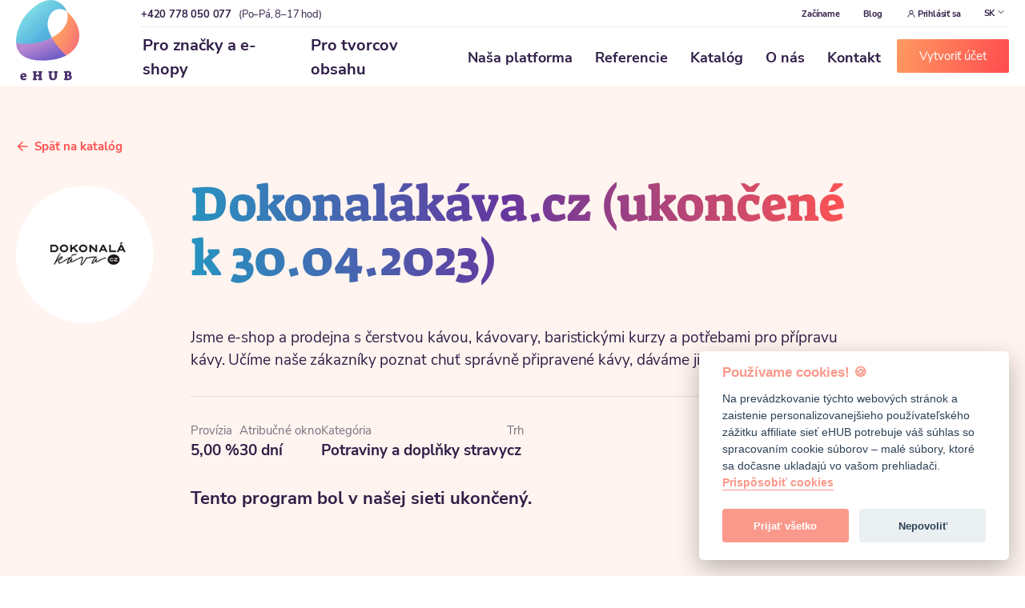

--- FILE ---
content_type: text/html; charset=utf-8
request_url: https://ehub.cz/sk/7d02f77a-dokonalakava-cz
body_size: 30340
content:

<!DOCTYPE html>
<html>
<head>

    <script src="/js/cookieconsent.js?v=116"></script>
    <script>
        window.dataLayer = window.dataLayer || [];
    </script>
    <!-- Google Tag Manager -->
    <script>
        let cc = initCookieConsent();
        if (!cc.validCookie('cc_cookie') || cc.allowedCategory('analytics')) {
            (function(w,d,s,l,i) {
                w[l]=w[l]||[];
                w[l].push({'gtm.start': new Date().getTime(),event:'gtm.js'});
                var f=d.getElementsByTagName(s)[0],
                    j=d.createElement(s),dl=l!='dataLayer'?'&l='+l:'';
                j.async=true;j.src= 'https://www.googletagmanager.com/gtm.js?id='+i+dl;
                f.parentNode.insertBefore(j,f);
            })(window,document,'script','dataLayer','GTM-NMCQT96');

            dataLayer.push({'usertype': 'neprihlaseny'});
        }
    </script>
    <!-- End Google Tag Manager -->

    <meta charset="utf-8"><script type="text/javascript">(window.NREUM||(NREUM={})).init={ajax:{deny_list:["bam.nr-data.net"]}};(window.NREUM||(NREUM={})).loader_config={xpid:"XAQDWFNaGwIBXFhRBAAG",licenseKey:"d3c213e397",applicationID:"11893311",browserID:"11893313"};;/*! For license information please see nr-loader-full-1.302.0.min.js.LICENSE.txt */
(()=>{var e,t,r={384:(e,t,r)=>{"use strict";r.d(t,{NT:()=>o,US:()=>u,Zm:()=>s,bQ:()=>d,dV:()=>c,pV:()=>l});var n=r(6154),i=r(1863),a=r(1910);const o={beacon:"bam.nr-data.net",errorBeacon:"bam.nr-data.net"};function s(){return n.gm.NREUM||(n.gm.NREUM={}),void 0===n.gm.newrelic&&(n.gm.newrelic=n.gm.NREUM),n.gm.NREUM}function c(){let e=s();return e.o||(e.o={ST:n.gm.setTimeout,SI:n.gm.setImmediate||n.gm.setInterval,CT:n.gm.clearTimeout,XHR:n.gm.XMLHttpRequest,REQ:n.gm.Request,EV:n.gm.Event,PR:n.gm.Promise,MO:n.gm.MutationObserver,FETCH:n.gm.fetch,WS:n.gm.WebSocket},(0,a.i)(...Object.values(e.o))),e}function d(e,t){let r=s();r.initializedAgents??={},t.initializedAt={ms:(0,i.t)(),date:new Date},r.initializedAgents[e]=t}function u(e,t){s()[e]=t}function l(){return function(){let e=s();const t=e.info||{};e.info={beacon:o.beacon,errorBeacon:o.errorBeacon,...t}}(),function(){let e=s();const t=e.init||{};e.init={...t}}(),c(),function(){let e=s();const t=e.loader_config||{};e.loader_config={...t}}(),s()}},782:(e,t,r)=>{"use strict";r.d(t,{T:()=>n});const n=r(860).K7.pageViewTiming},860:(e,t,r)=>{"use strict";r.d(t,{$J:()=>u,K7:()=>c,P3:()=>d,XX:()=>i,Yy:()=>s,df:()=>a,qY:()=>n,v4:()=>o});const n="events",i="jserrors",a="browser/blobs",o="rum",s="browser/logs",c={ajax:"ajax",genericEvents:"generic_events",jserrors:i,logging:"logging",metrics:"metrics",pageAction:"page_action",pageViewEvent:"page_view_event",pageViewTiming:"page_view_timing",sessionReplay:"session_replay",sessionTrace:"session_trace",softNav:"soft_navigations",spa:"spa"},d={[c.pageViewEvent]:1,[c.pageViewTiming]:2,[c.metrics]:3,[c.jserrors]:4,[c.spa]:5,[c.ajax]:6,[c.sessionTrace]:7,[c.softNav]:8,[c.sessionReplay]:9,[c.logging]:10,[c.genericEvents]:11},u={[c.pageViewEvent]:o,[c.pageViewTiming]:n,[c.ajax]:n,[c.spa]:n,[c.softNav]:n,[c.metrics]:i,[c.jserrors]:i,[c.sessionTrace]:a,[c.sessionReplay]:a,[c.logging]:s,[c.genericEvents]:"ins"}},944:(e,t,r)=>{"use strict";r.d(t,{R:()=>i});var n=r(3241);function i(e,t){"function"==typeof console.debug&&(console.debug("New Relic Warning: https://github.com/newrelic/newrelic-browser-agent/blob/main/docs/warning-codes.md#".concat(e),t),(0,n.W)({agentIdentifier:null,drained:null,type:"data",name:"warn",feature:"warn",data:{code:e,secondary:t}}))}},993:(e,t,r)=>{"use strict";r.d(t,{A$:()=>a,ET:()=>o,TZ:()=>s,p_:()=>i});var n=r(860);const i={ERROR:"ERROR",WARN:"WARN",INFO:"INFO",DEBUG:"DEBUG",TRACE:"TRACE"},a={OFF:0,ERROR:1,WARN:2,INFO:3,DEBUG:4,TRACE:5},o="log",s=n.K7.logging},1687:(e,t,r)=>{"use strict";r.d(t,{Ak:()=>d,Ze:()=>f,x3:()=>u});var n=r(3241),i=r(7836),a=r(3606),o=r(860),s=r(2646);const c={};function d(e,t){const r={staged:!1,priority:o.P3[t]||0};l(e),c[e].get(t)||c[e].set(t,r)}function u(e,t){e&&c[e]&&(c[e].get(t)&&c[e].delete(t),p(e,t,!1),c[e].size&&h(e))}function l(e){if(!e)throw new Error("agentIdentifier required");c[e]||(c[e]=new Map)}function f(e="",t="feature",r=!1){if(l(e),!e||!c[e].get(t)||r)return p(e,t);c[e].get(t).staged=!0,h(e)}function h(e){const t=Array.from(c[e]);t.every(([e,t])=>t.staged)&&(t.sort((e,t)=>e[1].priority-t[1].priority),t.forEach(([t])=>{c[e].delete(t),p(e,t)}))}function p(e,t,r=!0){const o=e?i.ee.get(e):i.ee,c=a.i.handlers;if(!o.aborted&&o.backlog&&c){if((0,n.W)({agentIdentifier:e,type:"lifecycle",name:"drain",feature:t}),r){const e=o.backlog[t],r=c[t];if(r){for(let t=0;e&&t<e.length;++t)g(e[t],r);Object.entries(r).forEach(([e,t])=>{Object.values(t||{}).forEach(t=>{t[0]?.on&&t[0]?.context()instanceof s.y&&t[0].on(e,t[1])})})}}o.isolatedBacklog||delete c[t],o.backlog[t]=null,o.emit("drain-"+t,[])}}function g(e,t){var r=e[1];Object.values(t[r]||{}).forEach(t=>{var r=e[0];if(t[0]===r){var n=t[1],i=e[3],a=e[2];n.apply(i,a)}})}},1741:(e,t,r)=>{"use strict";r.d(t,{W:()=>a});var n=r(944),i=r(4261);class a{#e(e,...t){if(this[e]!==a.prototype[e])return this[e](...t);(0,n.R)(35,e)}addPageAction(e,t){return this.#e(i.hG,e,t)}register(e){return this.#e(i.eY,e)}recordCustomEvent(e,t){return this.#e(i.fF,e,t)}setPageViewName(e,t){return this.#e(i.Fw,e,t)}setCustomAttribute(e,t,r){return this.#e(i.cD,e,t,r)}noticeError(e,t){return this.#e(i.o5,e,t)}setUserId(e){return this.#e(i.Dl,e)}setApplicationVersion(e){return this.#e(i.nb,e)}setErrorHandler(e){return this.#e(i.bt,e)}addRelease(e,t){return this.#e(i.k6,e,t)}log(e,t){return this.#e(i.$9,e,t)}start(){return this.#e(i.d3)}finished(e){return this.#e(i.BL,e)}recordReplay(){return this.#e(i.CH)}pauseReplay(){return this.#e(i.Tb)}addToTrace(e){return this.#e(i.U2,e)}setCurrentRouteName(e){return this.#e(i.PA,e)}interaction(e){return this.#e(i.dT,e)}wrapLogger(e,t,r){return this.#e(i.Wb,e,t,r)}measure(e,t){return this.#e(i.V1,e,t)}}},1863:(e,t,r)=>{"use strict";function n(){return Math.floor(performance.now())}r.d(t,{t:()=>n})},1910:(e,t,r)=>{"use strict";r.d(t,{i:()=>a});var n=r(944);const i=new Map;function a(...e){return e.every(e=>{if(i.has(e))return i.get(e);const t="function"==typeof e&&e.toString().includes("[native code]");return t||(0,n.R)(64,e?.name||e?.toString()),i.set(e,t),t})}},2555:(e,t,r)=>{"use strict";r.d(t,{D:()=>s,f:()=>o});var n=r(384),i=r(8122);const a={beacon:n.NT.beacon,errorBeacon:n.NT.errorBeacon,licenseKey:void 0,applicationID:void 0,sa:void 0,queueTime:void 0,applicationTime:void 0,ttGuid:void 0,user:void 0,account:void 0,product:void 0,extra:void 0,jsAttributes:{},userAttributes:void 0,atts:void 0,transactionName:void 0,tNamePlain:void 0};function o(e){try{return!!e.licenseKey&&!!e.errorBeacon&&!!e.applicationID}catch(e){return!1}}const s=e=>(0,i.a)(e,a)},2614:(e,t,r)=>{"use strict";r.d(t,{BB:()=>o,H3:()=>n,g:()=>d,iL:()=>c,tS:()=>s,uh:()=>i,wk:()=>a});const n="NRBA",i="SESSION",a=144e5,o=18e5,s={STARTED:"session-started",PAUSE:"session-pause",RESET:"session-reset",RESUME:"session-resume",UPDATE:"session-update"},c={SAME_TAB:"same-tab",CROSS_TAB:"cross-tab"},d={OFF:0,FULL:1,ERROR:2}},2646:(e,t,r)=>{"use strict";r.d(t,{y:()=>n});class n{constructor(e){this.contextId=e}}},2843:(e,t,r)=>{"use strict";r.d(t,{u:()=>i});var n=r(3878);function i(e,t=!1,r,i){(0,n.DD)("visibilitychange",function(){if(t)return void("hidden"===document.visibilityState&&e());e(document.visibilityState)},r,i)}},3241:(e,t,r)=>{"use strict";r.d(t,{W:()=>a});var n=r(6154);const i="newrelic";function a(e={}){try{n.gm.dispatchEvent(new CustomEvent(i,{detail:e}))}catch(e){}}},3304:(e,t,r)=>{"use strict";r.d(t,{A:()=>a});var n=r(7836);const i=()=>{const e=new WeakSet;return(t,r)=>{if("object"==typeof r&&null!==r){if(e.has(r))return;e.add(r)}return r}};function a(e){try{return JSON.stringify(e,i())??""}catch(e){try{n.ee.emit("internal-error",[e])}catch(e){}return""}}},3333:(e,t,r)=>{"use strict";r.d(t,{$v:()=>u,TZ:()=>n,Xh:()=>c,Zp:()=>i,kd:()=>d,mq:()=>s,nf:()=>o,qN:()=>a});const n=r(860).K7.genericEvents,i=["auxclick","click","copy","keydown","paste","scrollend"],a=["focus","blur"],o=4,s=1e3,c=2e3,d=["PageAction","UserAction","BrowserPerformance"],u={RESOURCES:"experimental.resources",REGISTER:"register"}},3434:(e,t,r)=>{"use strict";r.d(t,{Jt:()=>a,YM:()=>d});var n=r(7836),i=r(5607);const a="nr@original:".concat(i.W),o=50;var s=Object.prototype.hasOwnProperty,c=!1;function d(e,t){return e||(e=n.ee),r.inPlace=function(e,t,n,i,a){n||(n="");const o="-"===n.charAt(0);for(let s=0;s<t.length;s++){const c=t[s],d=e[c];l(d)||(e[c]=r(d,o?c+n:n,i,c,a))}},r.flag=a,r;function r(t,r,n,c,d){return l(t)?t:(r||(r=""),nrWrapper[a]=t,function(e,t,r){if(Object.defineProperty&&Object.keys)try{return Object.keys(e).forEach(function(r){Object.defineProperty(t,r,{get:function(){return e[r]},set:function(t){return e[r]=t,t}})}),t}catch(e){u([e],r)}for(var n in e)s.call(e,n)&&(t[n]=e[n])}(t,nrWrapper,e),nrWrapper);function nrWrapper(){var a,s,l,f;let h;try{s=this,a=[...arguments],l="function"==typeof n?n(a,s):n||{}}catch(t){u([t,"",[a,s,c],l],e)}i(r+"start",[a,s,c],l,d);const p=performance.now();let g;try{return f=t.apply(s,a),g=performance.now(),f}catch(e){throw g=performance.now(),i(r+"err",[a,s,e],l,d),h=e,h}finally{const e=g-p,t={start:p,end:g,duration:e,isLongTask:e>=o,methodName:c,thrownError:h};t.isLongTask&&i("long-task",[t,s],l,d),i(r+"end",[a,s,f],l,d)}}}function i(r,n,i,a){if(!c||t){var o=c;c=!0;try{e.emit(r,n,i,t,a)}catch(t){u([t,r,n,i],e)}c=o}}}function u(e,t){t||(t=n.ee);try{t.emit("internal-error",e)}catch(e){}}function l(e){return!(e&&"function"==typeof e&&e.apply&&!e[a])}},3606:(e,t,r)=>{"use strict";r.d(t,{i:()=>a});var n=r(9908);a.on=o;var i=a.handlers={};function a(e,t,r,a){o(a||n.d,i,e,t,r)}function o(e,t,r,i,a){a||(a="feature"),e||(e=n.d);var o=t[a]=t[a]||{};(o[r]=o[r]||[]).push([e,i])}},3738:(e,t,r)=>{"use strict";r.d(t,{He:()=>i,Kp:()=>s,Lc:()=>d,Rz:()=>u,TZ:()=>n,bD:()=>a,d3:()=>o,jx:()=>l,sl:()=>f,uP:()=>c});const n=r(860).K7.sessionTrace,i="bstResource",a="resource",o="-start",s="-end",c="fn"+o,d="fn"+s,u="pushState",l=1e3,f=3e4},3785:(e,t,r)=>{"use strict";r.d(t,{R:()=>c,b:()=>d});var n=r(9908),i=r(1863),a=r(860),o=r(8154),s=r(993);function c(e,t,r={},c=s.p_.INFO,d,u=(0,i.t)()){(0,n.p)(o.xV,["API/logging/".concat(c.toLowerCase(),"/called")],void 0,a.K7.metrics,e),(0,n.p)(s.ET,[u,t,r,c,d],void 0,a.K7.logging,e)}function d(e){return"string"==typeof e&&Object.values(s.p_).some(t=>t===e.toUpperCase().trim())}},3878:(e,t,r)=>{"use strict";function n(e,t){return{capture:e,passive:!1,signal:t}}function i(e,t,r=!1,i){window.addEventListener(e,t,n(r,i))}function a(e,t,r=!1,i){document.addEventListener(e,t,n(r,i))}r.d(t,{DD:()=>a,jT:()=>n,sp:()=>i})},4234:(e,t,r)=>{"use strict";r.d(t,{W:()=>a});var n=r(7836),i=r(1687);class a{constructor(e,t){this.agentIdentifier=e,this.ee=n.ee.get(e),this.featureName=t,this.blocked=!1}deregisterDrain(){(0,i.x3)(this.agentIdentifier,this.featureName)}}},4261:(e,t,r)=>{"use strict";r.d(t,{$9:()=>d,BL:()=>s,CH:()=>h,Dl:()=>R,Fw:()=>y,PA:()=>m,Pl:()=>n,Tb:()=>l,U2:()=>a,V1:()=>T,Wb:()=>x,bt:()=>b,cD:()=>v,d3:()=>w,dT:()=>c,eY:()=>p,fF:()=>f,hG:()=>i,k6:()=>o,nb:()=>g,o5:()=>u});const n="api-",i="addPageAction",a="addToTrace",o="addRelease",s="finished",c="interaction",d="log",u="noticeError",l="pauseReplay",f="recordCustomEvent",h="recordReplay",p="register",g="setApplicationVersion",m="setCurrentRouteName",v="setCustomAttribute",b="setErrorHandler",y="setPageViewName",R="setUserId",w="start",x="wrapLogger",T="measure"},4387:(e,t,r)=>{"use strict";function n(e={}){return!(!e.id||!e.name)}function i(e,t){if(2!==t?.harvestEndpointVersion)return{};const r=t.agentRef.runtime.appMetadata.agents[0].entityGuid;return n(e)?{"mfe.id":e.id,"mfe.name":e.name,eventSource:"MicroFrontendBrowserAgent","parent.id":r}:{"entity.guid":r,appId:t.agentRef.info.applicationID}}r.d(t,{U:()=>i,c:()=>n})},5205:(e,t,r)=>{"use strict";r.d(t,{j:()=>A});var n=r(384),i=r(1741);var a=r(2555),o=r(3333);const s=e=>{if(!e||"string"!=typeof e)return!1;try{document.createDocumentFragment().querySelector(e)}catch{return!1}return!0};var c=r(2614),d=r(944),u=r(8122);const l="[data-nr-mask]",f=e=>(0,u.a)(e,(()=>{const e={feature_flags:[],experimental:{allow_registered_children:!1,resources:!1},mask_selector:"*",block_selector:"[data-nr-block]",mask_input_options:{color:!1,date:!1,"datetime-local":!1,email:!1,month:!1,number:!1,range:!1,search:!1,tel:!1,text:!1,time:!1,url:!1,week:!1,textarea:!1,select:!1,password:!0}};return{ajax:{deny_list:void 0,block_internal:!0,enabled:!0,autoStart:!0},api:{get allow_registered_children(){return e.feature_flags.includes(o.$v.REGISTER)||e.experimental.allow_registered_children},set allow_registered_children(t){e.experimental.allow_registered_children=t},duplicate_registered_data:!1},distributed_tracing:{enabled:void 0,exclude_newrelic_header:void 0,cors_use_newrelic_header:void 0,cors_use_tracecontext_headers:void 0,allowed_origins:void 0},get feature_flags(){return e.feature_flags},set feature_flags(t){e.feature_flags=t},generic_events:{enabled:!0,autoStart:!0},harvest:{interval:30},jserrors:{enabled:!0,autoStart:!0},logging:{enabled:!0,autoStart:!0},metrics:{enabled:!0,autoStart:!0},obfuscate:void 0,page_action:{enabled:!0},page_view_event:{enabled:!0,autoStart:!0},page_view_timing:{enabled:!0,autoStart:!0},performance:{capture_marks:!1,capture_measures:!1,capture_detail:!0,resources:{get enabled(){return e.feature_flags.includes(o.$v.RESOURCES)||e.experimental.resources},set enabled(t){e.experimental.resources=t},asset_types:[],first_party_domains:[],ignore_newrelic:!0}},privacy:{cookies_enabled:!0},proxy:{assets:void 0,beacon:void 0},session:{expiresMs:c.wk,inactiveMs:c.BB},session_replay:{autoStart:!0,enabled:!1,preload:!1,sampling_rate:10,error_sampling_rate:100,collect_fonts:!1,inline_images:!1,fix_stylesheets:!0,mask_all_inputs:!0,get mask_text_selector(){return e.mask_selector},set mask_text_selector(t){s(t)?e.mask_selector="".concat(t,",").concat(l):""===t||null===t?e.mask_selector=l:(0,d.R)(5,t)},get block_class(){return"nr-block"},get ignore_class(){return"nr-ignore"},get mask_text_class(){return"nr-mask"},get block_selector(){return e.block_selector},set block_selector(t){s(t)?e.block_selector+=",".concat(t):""!==t&&(0,d.R)(6,t)},get mask_input_options(){return e.mask_input_options},set mask_input_options(t){t&&"object"==typeof t?e.mask_input_options={...t,password:!0}:(0,d.R)(7,t)}},session_trace:{enabled:!0,autoStart:!0},soft_navigations:{enabled:!0,autoStart:!0},spa:{enabled:!0,autoStart:!0},ssl:void 0,user_actions:{enabled:!0,elementAttributes:["id","className","tagName","type"]}}})());var h=r(6154),p=r(9324);let g=0;const m={buildEnv:p.F3,distMethod:p.Xs,version:p.xv,originTime:h.WN},v={appMetadata:{},customTransaction:void 0,denyList:void 0,disabled:!1,harvester:void 0,isolatedBacklog:!1,isRecording:!1,loaderType:void 0,maxBytes:3e4,obfuscator:void 0,onerror:void 0,ptid:void 0,releaseIds:{},session:void 0,timeKeeper:void 0,registeredEntities:[],jsAttributesMetadata:{bytes:0},get harvestCount(){return++g}},b=e=>{const t=(0,u.a)(e,v),r=Object.keys(m).reduce((e,t)=>(e[t]={value:m[t],writable:!1,configurable:!0,enumerable:!0},e),{});return Object.defineProperties(t,r)};var y=r(5701);const R=e=>{const t=e.startsWith("http");e+="/",r.p=t?e:"https://"+e};var w=r(7836),x=r(3241);const T={accountID:void 0,trustKey:void 0,agentID:void 0,licenseKey:void 0,applicationID:void 0,xpid:void 0},E=e=>(0,u.a)(e,T),_=new Set;function A(e,t={},r,o){let{init:s,info:c,loader_config:d,runtime:u={},exposed:l=!0}=t;if(!c){const e=(0,n.pV)();s=e.init,c=e.info,d=e.loader_config}e.init=f(s||{}),e.loader_config=E(d||{}),c.jsAttributes??={},h.bv&&(c.jsAttributes.isWorker=!0),e.info=(0,a.D)(c);const p=e.init,g=[c.beacon,c.errorBeacon];_.has(e.agentIdentifier)||(p.proxy.assets&&(R(p.proxy.assets),g.push(p.proxy.assets)),p.proxy.beacon&&g.push(p.proxy.beacon),e.beacons=[...g],function(e){const t=(0,n.pV)();Object.getOwnPropertyNames(i.W.prototype).forEach(r=>{const n=i.W.prototype[r];if("function"!=typeof n||"constructor"===n)return;let a=t[r];e[r]&&!1!==e.exposed&&"micro-agent"!==e.runtime?.loaderType&&(t[r]=(...t)=>{const n=e[r](...t);return a?a(...t):n})})}(e),(0,n.US)("activatedFeatures",y.B),e.runSoftNavOverSpa&&=!0===p.soft_navigations.enabled&&p.feature_flags.includes("soft_nav")),u.denyList=[...p.ajax.deny_list||[],...p.ajax.block_internal?g:[]],u.ptid=e.agentIdentifier,u.loaderType=r,e.runtime=b(u),_.has(e.agentIdentifier)||(e.ee=w.ee.get(e.agentIdentifier),e.exposed=l,(0,x.W)({agentIdentifier:e.agentIdentifier,drained:!!y.B?.[e.agentIdentifier],type:"lifecycle",name:"initialize",feature:void 0,data:e.config})),_.add(e.agentIdentifier)}},5270:(e,t,r)=>{"use strict";r.d(t,{Aw:()=>o,SR:()=>a,rF:()=>s});var n=r(384),i=r(7767);function a(e){return!!(0,n.dV)().o.MO&&(0,i.V)(e)&&!0===e?.session_trace.enabled}function o(e){return!0===e?.session_replay.preload&&a(e)}function s(e,t){try{if("string"==typeof t?.type){if("password"===t.type.toLowerCase())return"*".repeat(e?.length||0);if(void 0!==t?.dataset?.nrUnmask||t?.classList?.contains("nr-unmask"))return e}}catch(e){}return"string"==typeof e?e.replace(/[\S]/g,"*"):"*".repeat(e?.length||0)}},5289:(e,t,r)=>{"use strict";r.d(t,{GG:()=>a,Qr:()=>s,sB:()=>o});var n=r(3878);function i(){return"undefined"==typeof document||"complete"===document.readyState}function a(e,t){if(i())return e();(0,n.sp)("load",e,t)}function o(e){if(i())return e();(0,n.DD)("DOMContentLoaded",e)}function s(e){if(i())return e();(0,n.sp)("popstate",e)}},5607:(e,t,r)=>{"use strict";r.d(t,{W:()=>n});const n=(0,r(9566).bz)()},5701:(e,t,r)=>{"use strict";r.d(t,{B:()=>a,t:()=>o});var n=r(3241);const i=new Set,a={};function o(e,t){const r=t.agentIdentifier;a[r]??={},e&&"object"==typeof e&&(i.has(r)||(t.ee.emit("rumresp",[e]),a[r]=e,i.add(r),(0,n.W)({agentIdentifier:r,loaded:!0,drained:!0,type:"lifecycle",name:"load",feature:void 0,data:e})))}},6154:(e,t,r)=>{"use strict";r.d(t,{OF:()=>d,RI:()=>i,WN:()=>f,bv:()=>a,gm:()=>o,lR:()=>l,m:()=>c,mw:()=>s,sb:()=>u});var n=r(1863);const i="undefined"!=typeof window&&!!window.document,a="undefined"!=typeof WorkerGlobalScope&&("undefined"!=typeof self&&self instanceof WorkerGlobalScope&&self.navigator instanceof WorkerNavigator||"undefined"!=typeof globalThis&&globalThis instanceof WorkerGlobalScope&&globalThis.navigator instanceof WorkerNavigator),o=i?window:"undefined"!=typeof WorkerGlobalScope&&("undefined"!=typeof self&&self instanceof WorkerGlobalScope&&self||"undefined"!=typeof globalThis&&globalThis instanceof WorkerGlobalScope&&globalThis),s=Boolean("hidden"===o?.document?.visibilityState),c=""+o?.location,d=/iPad|iPhone|iPod/.test(o.navigator?.userAgent),u=d&&"undefined"==typeof SharedWorker,l=(()=>{const e=o.navigator?.userAgent?.match(/Firefox[/\s](\d+\.\d+)/);return Array.isArray(e)&&e.length>=2?+e[1]:0})(),f=Date.now()-(0,n.t)()},6344:(e,t,r)=>{"use strict";r.d(t,{BB:()=>u,G4:()=>a,Qb:()=>l,TZ:()=>i,Ug:()=>o,_s:()=>s,bc:()=>d,yP:()=>c});var n=r(2614);const i=r(860).K7.sessionReplay,a={RECORD:"recordReplay",PAUSE:"pauseReplay",ERROR_DURING_REPLAY:"errorDuringReplay"},o=.12,s={DomContentLoaded:0,Load:1,FullSnapshot:2,IncrementalSnapshot:3,Meta:4,Custom:5},c={[n.g.ERROR]:15e3,[n.g.FULL]:3e5,[n.g.OFF]:0},d={RESET:{message:"Session was reset",sm:"Reset"},IMPORT:{message:"Recorder failed to import",sm:"Import"},TOO_MANY:{message:"429: Too Many Requests",sm:"Too-Many"},TOO_BIG:{message:"Payload was too large",sm:"Too-Big"},CROSS_TAB:{message:"Session Entity was set to OFF on another tab",sm:"Cross-Tab"},ENTITLEMENTS:{message:"Session Replay is not allowed and will not be started",sm:"Entitlement"}},u=5e3,l={API:"api",RESUME:"resume",SWITCH_TO_FULL:"switchToFull",INITIALIZE:"initialize",PRELOAD:"preload"}},6389:(e,t,r)=>{"use strict";function n(e,t=500,r={}){const n=r?.leading||!1;let i;return(...r)=>{n&&void 0===i&&(e.apply(this,r),i=setTimeout(()=>{i=clearTimeout(i)},t)),n||(clearTimeout(i),i=setTimeout(()=>{e.apply(this,r)},t))}}function i(e){let t=!1;return(...r)=>{t||(t=!0,e.apply(this,r))}}r.d(t,{J:()=>i,s:()=>n})},6630:(e,t,r)=>{"use strict";r.d(t,{T:()=>n});const n=r(860).K7.pageViewEvent},6774:(e,t,r)=>{"use strict";r.d(t,{T:()=>n});const n=r(860).K7.jserrors},7295:(e,t,r)=>{"use strict";r.d(t,{Xv:()=>o,gX:()=>i,iW:()=>a});var n=[];function i(e){if(!e||a(e))return!1;if(0===n.length)return!0;for(var t=0;t<n.length;t++){var r=n[t];if("*"===r.hostname)return!1;if(s(r.hostname,e.hostname)&&c(r.pathname,e.pathname))return!1}return!0}function a(e){return void 0===e.hostname}function o(e){if(n=[],e&&e.length)for(var t=0;t<e.length;t++){let r=e[t];if(!r)continue;0===r.indexOf("http://")?r=r.substring(7):0===r.indexOf("https://")&&(r=r.substring(8));const i=r.indexOf("/");let a,o;i>0?(a=r.substring(0,i),o=r.substring(i)):(a=r,o="");let[s]=a.split(":");n.push({hostname:s,pathname:o})}}function s(e,t){return!(e.length>t.length)&&t.indexOf(e)===t.length-e.length}function c(e,t){return 0===e.indexOf("/")&&(e=e.substring(1)),0===t.indexOf("/")&&(t=t.substring(1)),""===e||e===t}},7485:(e,t,r)=>{"use strict";r.d(t,{D:()=>i});var n=r(6154);function i(e){if(0===(e||"").indexOf("data:"))return{protocol:"data"};try{const t=new URL(e,location.href),r={port:t.port,hostname:t.hostname,pathname:t.pathname,search:t.search,protocol:t.protocol.slice(0,t.protocol.indexOf(":")),sameOrigin:t.protocol===n.gm?.location?.protocol&&t.host===n.gm?.location?.host};return r.port&&""!==r.port||("http:"===t.protocol&&(r.port="80"),"https:"===t.protocol&&(r.port="443")),r.pathname&&""!==r.pathname?r.pathname.startsWith("/")||(r.pathname="/".concat(r.pathname)):r.pathname="/",r}catch(e){return{}}}},7699:(e,t,r)=>{"use strict";r.d(t,{It:()=>a,KC:()=>s,No:()=>i,qh:()=>o});var n=r(860);const i=16e3,a=1e6,o="SESSION_ERROR",s={[n.K7.logging]:!0,[n.K7.genericEvents]:!1,[n.K7.jserrors]:!1,[n.K7.ajax]:!1}},7767:(e,t,r)=>{"use strict";r.d(t,{V:()=>i});var n=r(6154);const i=e=>n.RI&&!0===e?.privacy.cookies_enabled},7836:(e,t,r)=>{"use strict";r.d(t,{P:()=>s,ee:()=>c});var n=r(384),i=r(8990),a=r(2646),o=r(5607);const s="nr@context:".concat(o.W),c=function e(t,r){var n={},o={},u={},l=!1;try{l=16===r.length&&d.initializedAgents?.[r]?.runtime.isolatedBacklog}catch(e){}var f={on:p,addEventListener:p,removeEventListener:function(e,t){var r=n[e];if(!r)return;for(var i=0;i<r.length;i++)r[i]===t&&r.splice(i,1)},emit:function(e,r,n,i,a){!1!==a&&(a=!0);if(c.aborted&&!i)return;t&&a&&t.emit(e,r,n);var s=h(n);g(e).forEach(e=>{e.apply(s,r)});var d=v()[o[e]];d&&d.push([f,e,r,s]);return s},get:m,listeners:g,context:h,buffer:function(e,t){const r=v();if(t=t||"feature",f.aborted)return;Object.entries(e||{}).forEach(([e,n])=>{o[n]=t,t in r||(r[t]=[])})},abort:function(){f._aborted=!0,Object.keys(f.backlog).forEach(e=>{delete f.backlog[e]})},isBuffering:function(e){return!!v()[o[e]]},debugId:r,backlog:l?{}:t&&"object"==typeof t.backlog?t.backlog:{},isolatedBacklog:l};return Object.defineProperty(f,"aborted",{get:()=>{let e=f._aborted||!1;return e||(t&&(e=t.aborted),e)}}),f;function h(e){return e&&e instanceof a.y?e:e?(0,i.I)(e,s,()=>new a.y(s)):new a.y(s)}function p(e,t){n[e]=g(e).concat(t)}function g(e){return n[e]||[]}function m(t){return u[t]=u[t]||e(f,t)}function v(){return f.backlog}}(void 0,"globalEE"),d=(0,n.Zm)();d.ee||(d.ee=c)},8122:(e,t,r)=>{"use strict";r.d(t,{a:()=>i});var n=r(944);function i(e,t){try{if(!e||"object"!=typeof e)return(0,n.R)(3);if(!t||"object"!=typeof t)return(0,n.R)(4);const r=Object.create(Object.getPrototypeOf(t),Object.getOwnPropertyDescriptors(t)),a=0===Object.keys(r).length?e:r;for(let o in a)if(void 0!==e[o])try{if(null===e[o]){r[o]=null;continue}Array.isArray(e[o])&&Array.isArray(t[o])?r[o]=Array.from(new Set([...e[o],...t[o]])):"object"==typeof e[o]&&"object"==typeof t[o]?r[o]=i(e[o],t[o]):r[o]=e[o]}catch(e){r[o]||(0,n.R)(1,e)}return r}catch(e){(0,n.R)(2,e)}}},8139:(e,t,r)=>{"use strict";r.d(t,{u:()=>f});var n=r(7836),i=r(3434),a=r(8990),o=r(6154);const s={},c=o.gm.XMLHttpRequest,d="addEventListener",u="removeEventListener",l="nr@wrapped:".concat(n.P);function f(e){var t=function(e){return(e||n.ee).get("events")}(e);if(s[t.debugId]++)return t;s[t.debugId]=1;var r=(0,i.YM)(t,!0);function f(e){r.inPlace(e,[d,u],"-",p)}function p(e,t){return e[1]}return"getPrototypeOf"in Object&&(o.RI&&h(document,f),c&&h(c.prototype,f),h(o.gm,f)),t.on(d+"-start",function(e,t){var n=e[1];if(null!==n&&("function"==typeof n||"object"==typeof n)&&"newrelic"!==e[0]){var i=(0,a.I)(n,l,function(){var e={object:function(){if("function"!=typeof n.handleEvent)return;return n.handleEvent.apply(n,arguments)},function:n}[typeof n];return e?r(e,"fn-",null,e.name||"anonymous"):n});this.wrapped=e[1]=i}}),t.on(u+"-start",function(e){e[1]=this.wrapped||e[1]}),t}function h(e,t,...r){let n=e;for(;"object"==typeof n&&!Object.prototype.hasOwnProperty.call(n,d);)n=Object.getPrototypeOf(n);n&&t(n,...r)}},8154:(e,t,r)=>{"use strict";r.d(t,{z_:()=>a,XG:()=>s,TZ:()=>n,rs:()=>i,xV:()=>o});r(6154),r(9566),r(384);const n=r(860).K7.metrics,i="sm",a="cm",o="storeSupportabilityMetrics",s="storeEventMetrics"},8374:(e,t,r)=>{r.nc=(()=>{try{return document?.currentScript?.nonce}catch(e){}return""})()},8990:(e,t,r)=>{"use strict";r.d(t,{I:()=>i});var n=Object.prototype.hasOwnProperty;function i(e,t,r){if(n.call(e,t))return e[t];var i=r();if(Object.defineProperty&&Object.keys)try{return Object.defineProperty(e,t,{value:i,writable:!0,enumerable:!1}),i}catch(e){}return e[t]=i,i}},9300:(e,t,r)=>{"use strict";r.d(t,{T:()=>n});const n=r(860).K7.ajax},9324:(e,t,r)=>{"use strict";r.d(t,{AJ:()=>o,F3:()=>i,Xs:()=>a,Yq:()=>s,xv:()=>n});const n="1.302.0",i="PROD",a="CDN",o="@newrelic/rrweb",s="1.0.1"},9566:(e,t,r)=>{"use strict";r.d(t,{LA:()=>s,ZF:()=>c,bz:()=>o,el:()=>d});var n=r(6154);const i="xxxxxxxx-xxxx-4xxx-yxxx-xxxxxxxxxxxx";function a(e,t){return e?15&e[t]:16*Math.random()|0}function o(){const e=n.gm?.crypto||n.gm?.msCrypto;let t,r=0;return e&&e.getRandomValues&&(t=e.getRandomValues(new Uint8Array(30))),i.split("").map(e=>"x"===e?a(t,r++).toString(16):"y"===e?(3&a()|8).toString(16):e).join("")}function s(e){const t=n.gm?.crypto||n.gm?.msCrypto;let r,i=0;t&&t.getRandomValues&&(r=t.getRandomValues(new Uint8Array(e)));const o=[];for(var s=0;s<e;s++)o.push(a(r,i++).toString(16));return o.join("")}function c(){return s(16)}function d(){return s(32)}},9908:(e,t,r)=>{"use strict";r.d(t,{d:()=>n,p:()=>i});var n=r(7836).ee.get("handle");function i(e,t,r,i,a){a?(a.buffer([e],i),a.emit(e,t,r)):(n.buffer([e],i),n.emit(e,t,r))}}},n={};function i(e){var t=n[e];if(void 0!==t)return t.exports;var a=n[e]={exports:{}};return r[e](a,a.exports,i),a.exports}i.m=r,i.d=(e,t)=>{for(var r in t)i.o(t,r)&&!i.o(e,r)&&Object.defineProperty(e,r,{enumerable:!0,get:t[r]})},i.f={},i.e=e=>Promise.all(Object.keys(i.f).reduce((t,r)=>(i.f[r](e,t),t),[])),i.u=e=>({95:"nr-full-compressor",222:"nr-full-recorder",891:"nr-full"}[e]+"-1.302.0.min.js"),i.o=(e,t)=>Object.prototype.hasOwnProperty.call(e,t),e={},t="NRBA-1.302.0.PROD:",i.l=(r,n,a,o)=>{if(e[r])e[r].push(n);else{var s,c;if(void 0!==a)for(var d=document.getElementsByTagName("script"),u=0;u<d.length;u++){var l=d[u];if(l.getAttribute("src")==r||l.getAttribute("data-webpack")==t+a){s=l;break}}if(!s){c=!0;var f={891:"sha512-75bfo3P39s1XtkI8c4WKUdTDizRqoywgnBzGhtk60ZAKR4bBs/F8mDDZcXKdrbvJw1THhy7WUptjKAFV17SDNw==",222:"sha512-4NO9owPxK2wa30NaR7SczarrlKluE/oHxRZQ6I13auFZofO8UMLgeXBszVn3WkS8QLxJPLkzlwqahyMAYhalVw==",95:"sha512-CG9DnzDQPqdOC664kSsA+slq8wwTSXX95LxJGcsaWUJDMJbPmvit3hlx44tFlM7H+nIOHTjyYggVN6vOdyh6gg=="};(s=document.createElement("script")).charset="utf-8",i.nc&&s.setAttribute("nonce",i.nc),s.setAttribute("data-webpack",t+a),s.src=r,0!==s.src.indexOf(window.location.origin+"/")&&(s.crossOrigin="anonymous"),f[o]&&(s.integrity=f[o])}e[r]=[n];var h=(t,n)=>{s.onerror=s.onload=null,clearTimeout(p);var i=e[r];if(delete e[r],s.parentNode&&s.parentNode.removeChild(s),i&&i.forEach(e=>e(n)),t)return t(n)},p=setTimeout(h.bind(null,void 0,{type:"timeout",target:s}),12e4);s.onerror=h.bind(null,s.onerror),s.onload=h.bind(null,s.onload),c&&document.head.appendChild(s)}},i.r=e=>{"undefined"!=typeof Symbol&&Symbol.toStringTag&&Object.defineProperty(e,Symbol.toStringTag,{value:"Module"}),Object.defineProperty(e,"__esModule",{value:!0})},i.p="https://js-agent.newrelic.com/",(()=>{var e={85:0,959:0};i.f.j=(t,r)=>{var n=i.o(e,t)?e[t]:void 0;if(0!==n)if(n)r.push(n[2]);else{var a=new Promise((r,i)=>n=e[t]=[r,i]);r.push(n[2]=a);var o=i.p+i.u(t),s=new Error;i.l(o,r=>{if(i.o(e,t)&&(0!==(n=e[t])&&(e[t]=void 0),n)){var a=r&&("load"===r.type?"missing":r.type),o=r&&r.target&&r.target.src;s.message="Loading chunk "+t+" failed.\n("+a+": "+o+")",s.name="ChunkLoadError",s.type=a,s.request=o,n[1](s)}},"chunk-"+t,t)}};var t=(t,r)=>{var n,a,[o,s,c]=r,d=0;if(o.some(t=>0!==e[t])){for(n in s)i.o(s,n)&&(i.m[n]=s[n]);if(c)c(i)}for(t&&t(r);d<o.length;d++)a=o[d],i.o(e,a)&&e[a]&&e[a][0](),e[a]=0},r=self["webpackChunk:NRBA-1.302.0.PROD"]=self["webpackChunk:NRBA-1.302.0.PROD"]||[];r.forEach(t.bind(null,0)),r.push=t.bind(null,r.push.bind(r))})(),(()=>{"use strict";i(8374);var e=i(9566),t=i(1741);class r extends t.W{agentIdentifier=(0,e.LA)(16)}var n=i(860);const a=Object.values(n.K7);var o=i(5205);var s=i(9908),c=i(1863),d=i(4261),u=i(3241),l=i(944),f=i(5701),h=i(8154);function p(e,t,i,a){const o=a||i;!o||o[e]&&o[e]!==r.prototype[e]||(o[e]=function(){(0,s.p)(h.xV,["API/"+e+"/called"],void 0,n.K7.metrics,i.ee),(0,u.W)({agentIdentifier:i.agentIdentifier,drained:!!f.B?.[i.agentIdentifier],type:"data",name:"api",feature:d.Pl+e,data:{}});try{return t.apply(this,arguments)}catch(e){(0,l.R)(23,e)}})}function g(e,t,r,n,i){const a=e.info;null===r?delete a.jsAttributes[t]:a.jsAttributes[t]=r,(i||null===r)&&(0,s.p)(d.Pl+n,[(0,c.t)(),t,r],void 0,"session",e.ee)}var m=i(1687),v=i(4234),b=i(5289),y=i(6154),R=i(5270),w=i(7767),x=i(6389),T=i(7699);class E extends v.W{constructor(e,t){super(e.agentIdentifier,t),this.agentRef=e,this.abortHandler=void 0,this.featAggregate=void 0,this.onAggregateImported=void 0,this.deferred=Promise.resolve(),!1===e.init[this.featureName].autoStart?this.deferred=new Promise((t,r)=>{this.ee.on("manual-start-all",(0,x.J)(()=>{(0,m.Ak)(e.agentIdentifier,this.featureName),t()}))}):(0,m.Ak)(e.agentIdentifier,t)}importAggregator(e,t,r={}){if(this.featAggregate)return;let n;this.onAggregateImported=new Promise(e=>{n=e});const a=async()=>{let a;await this.deferred;try{if((0,w.V)(e.init)){const{setupAgentSession:t}=await i.e(891).then(i.bind(i,8766));a=t(e)}}catch(e){(0,l.R)(20,e),this.ee.emit("internal-error",[e]),(0,s.p)(T.qh,[e],void 0,this.featureName,this.ee)}try{if(!this.#t(this.featureName,a,e.init))return(0,m.Ze)(this.agentIdentifier,this.featureName),void n(!1);const{Aggregate:i}=await t();this.featAggregate=new i(e,r),e.runtime.harvester.initializedAggregates.push(this.featAggregate),n(!0)}catch(e){(0,l.R)(34,e),this.abortHandler?.(),(0,m.Ze)(this.agentIdentifier,this.featureName,!0),n(!1),this.ee&&this.ee.abort()}};y.RI?(0,b.GG)(()=>a(),!0):a()}#t(e,t,r){if(this.blocked)return!1;switch(e){case n.K7.sessionReplay:return(0,R.SR)(r)&&!!t;case n.K7.sessionTrace:return!!t;default:return!0}}}var _=i(6630),A=i(2614);class S extends E{static featureName=_.T;constructor(e){var t;super(e,_.T),this.setupInspectionEvents(e.agentIdentifier),t=e,p(d.Fw,function(e,r){"string"==typeof e&&("/"!==e.charAt(0)&&(e="/"+e),t.runtime.customTransaction=(r||"http://custom.transaction")+e,(0,s.p)(d.Pl+d.Fw,[(0,c.t)()],void 0,void 0,t.ee))},t),this.ee.on("api-send-rum",(e,t)=>(0,s.p)("send-rum",[e,t],void 0,this.featureName,this.ee)),this.importAggregator(e,()=>i.e(891).then(i.bind(i,7550)))}setupInspectionEvents(e){const t=(t,r)=>{t&&(0,u.W)({agentIdentifier:e,timeStamp:t.timeStamp,loaded:"complete"===t.target.readyState,type:"window",name:r,data:t.target.location+""})};(0,b.sB)(e=>{t(e,"DOMContentLoaded")}),(0,b.GG)(e=>{t(e,"load")}),(0,b.Qr)(e=>{t(e,"navigate")}),this.ee.on(A.tS.UPDATE,(t,r)=>{(0,u.W)({agentIdentifier:e,type:"lifecycle",name:"session",data:r})})}}var O=i(384);var N=i(2843),I=i(3878),P=i(782);class k extends E{static featureName=P.T;constructor(e){super(e,P.T),y.RI&&((0,N.u)(()=>(0,s.p)("docHidden",[(0,c.t)()],void 0,P.T,this.ee),!0),(0,I.sp)("pagehide",()=>(0,s.p)("winPagehide",[(0,c.t)()],void 0,P.T,this.ee)),this.importAggregator(e,()=>i.e(891).then(i.bind(i,9917))))}}class j extends E{static featureName=h.TZ;constructor(e){super(e,h.TZ),y.RI&&document.addEventListener("securitypolicyviolation",e=>{(0,s.p)(h.xV,["Generic/CSPViolation/Detected"],void 0,this.featureName,this.ee)}),this.importAggregator(e,()=>i.e(891).then(i.bind(i,6555)))}}var C=i(6774),L=i(3304);class H{constructor(e,t,r,n,i){this.name="UncaughtError",this.message="string"==typeof e?e:(0,L.A)(e),this.sourceURL=t,this.line=r,this.column=n,this.__newrelic=i}}function M(e){return B(e)?e:new H(void 0!==e?.message?e.message:e,e?.filename||e?.sourceURL,e?.lineno||e?.line,e?.colno||e?.col,e?.__newrelic,e?.cause)}function D(e){const t="Unhandled Promise Rejection: ";if(!e?.reason)return;if(B(e.reason)){try{e.reason.message.startsWith(t)||(e.reason.message=t+e.reason.message)}catch(e){}return M(e.reason)}const r=M(e.reason);return(r.message||"").startsWith(t)||(r.message=t+r.message),r}function K(e){if(e.error instanceof SyntaxError&&!/:\d+$/.test(e.error.stack?.trim())){const t=new H(e.message,e.filename,e.lineno,e.colno,e.error.__newrelic,e.cause);return t.name=SyntaxError.name,t}return B(e.error)?e.error:M(e)}function B(e){return e instanceof Error&&!!e.stack}function W(e,t,r,i,a=(0,c.t)()){"string"==typeof e&&(e=new Error(e)),(0,s.p)("err",[e,a,!1,t,r.runtime.isRecording,void 0,i],void 0,n.K7.jserrors,r.ee),(0,s.p)("uaErr",[],void 0,n.K7.genericEvents,r.ee)}var F=i(4387),U=i(993),V=i(3785);function G(e,{customAttributes:t={},level:r=U.p_.INFO}={},n,i,a=(0,c.t)()){(0,V.R)(n.ee,e,t,r,i,a)}function z(e,t,r,i,a=(0,c.t)()){(0,s.p)(d.Pl+d.hG,[a,e,t,i],void 0,n.K7.genericEvents,r.ee)}function Z(e){p(d.eY,function(t){return function(e,t){const r={};(0,l.R)(54,"newrelic.register"),t||={},t.licenseKey||=e.info.licenseKey,t.blocked=!1;let i=()=>{};const a=e.runtime.registeredEntities,o=a.find(({metadata:{target:{id:e,name:r}}})=>e===t.id);if(o)return o.metadata.target.name!==t.name&&(o.metadata.target.name=t.name),o;const d=e=>{t.blocked=!0,i=e};e.init.api.allow_registered_children||d((0,x.J)(()=>(0,l.R)(55)));(0,F.c)(t)||d((0,x.J)(()=>(0,l.R)(48,t)));const u={addPageAction:(n,i={})=>g(z,[n,{...r,...i},e],t),log:(n,i={})=>g(G,[n,{...i,customAttributes:{...r,...i.customAttributes||{}}},e],t),noticeError:(n,i={})=>g(W,[n,{...r,...i},e],t),setApplicationVersion:e=>p("application.version",e),setCustomAttribute:(e,t)=>p(e,t),setUserId:e=>p("enduser.id",e),metadata:{customAttributes:r,target:t}},f=()=>(t.blocked&&i(),t.blocked);f()||a.push(u);const p=(e,t)=>{f()||(r[e]=t)},g=(t,r,i)=>{if(f())return;const a=(0,c.t)();(0,s.p)(h.xV,["API/register/".concat(t.name,"/called")],void 0,n.K7.metrics,e.ee);try{const n=e.init.api.duplicate_registered_data;return(!0===n||Array.isArray(n))&&t(...r,void 0,a),t(...r,i,a)}catch(e){(0,l.R)(50,e)}};return u}(e,t)},e)}class q extends E{static featureName=C.T;constructor(e){var t;super(e,C.T),t=e,p(d.o5,(e,r)=>W(e,r,t),t),function(e){p(d.bt,function(t){e.runtime.onerror=t},e)}(e),function(e){let t=0;p(d.k6,function(e,r){++t>10||(this.runtime.releaseIds[e.slice(-200)]=(""+r).slice(-200))},e)}(e),Z(e);try{this.removeOnAbort=new AbortController}catch(e){}this.ee.on("internal-error",(t,r)=>{this.abortHandler&&(0,s.p)("ierr",[M(t),(0,c.t)(),!0,{},e.runtime.isRecording,r],void 0,this.featureName,this.ee)}),y.gm.addEventListener("unhandledrejection",t=>{this.abortHandler&&(0,s.p)("err",[D(t),(0,c.t)(),!1,{unhandledPromiseRejection:1},e.runtime.isRecording],void 0,this.featureName,this.ee)},(0,I.jT)(!1,this.removeOnAbort?.signal)),y.gm.addEventListener("error",t=>{this.abortHandler&&(0,s.p)("err",[K(t),(0,c.t)(),!1,{},e.runtime.isRecording],void 0,this.featureName,this.ee)},(0,I.jT)(!1,this.removeOnAbort?.signal)),this.abortHandler=this.#r,this.importAggregator(e,()=>i.e(891).then(i.bind(i,2176)))}#r(){this.removeOnAbort?.abort(),this.abortHandler=void 0}}var X=i(8990);let Y=1;function Q(e){const t=typeof e;return!e||"object"!==t&&"function"!==t?-1:e===y.gm?0:(0,X.I)(e,"nr@id",function(){return Y++})}function J(e){if("string"==typeof e&&e.length)return e.length;if("object"==typeof e){if("undefined"!=typeof ArrayBuffer&&e instanceof ArrayBuffer&&e.byteLength)return e.byteLength;if("undefined"!=typeof Blob&&e instanceof Blob&&e.size)return e.size;if(!("undefined"!=typeof FormData&&e instanceof FormData))try{return(0,L.A)(e).length}catch(e){return}}}var ee=i(8139),te=i(7836),re=i(3434);const ne={},ie=["open","send"];function ae(e){var t=e||te.ee;const r=function(e){return(e||te.ee).get("xhr")}(t);if(void 0===y.gm.XMLHttpRequest)return r;if(ne[r.debugId]++)return r;ne[r.debugId]=1,(0,ee.u)(t);var n=(0,re.YM)(r),i=y.gm.XMLHttpRequest,a=y.gm.MutationObserver,o=y.gm.Promise,s=y.gm.setInterval,c="readystatechange",d=["onload","onerror","onabort","onloadstart","onloadend","onprogress","ontimeout"],u=[],f=y.gm.XMLHttpRequest=function(e){const t=new i(e),a=r.context(t);try{r.emit("new-xhr",[t],a),t.addEventListener(c,(o=a,function(){var e=this;e.readyState>3&&!o.resolved&&(o.resolved=!0,r.emit("xhr-resolved",[],e)),n.inPlace(e,d,"fn-",b)}),(0,I.jT)(!1))}catch(e){(0,l.R)(15,e);try{r.emit("internal-error",[e])}catch(e){}}var o;return t};function h(e,t){n.inPlace(t,["onreadystatechange"],"fn-",b)}if(function(e,t){for(var r in e)t[r]=e[r]}(i,f),f.prototype=i.prototype,n.inPlace(f.prototype,ie,"-xhr-",b),r.on("send-xhr-start",function(e,t){h(e,t),function(e){u.push(e),a&&(p?p.then(v):s?s(v):(g=-g,m.data=g))}(t)}),r.on("open-xhr-start",h),a){var p=o&&o.resolve();if(!s&&!o){var g=1,m=document.createTextNode(g);new a(v).observe(m,{characterData:!0})}}else t.on("fn-end",function(e){e[0]&&e[0].type===c||v()});function v(){for(var e=0;e<u.length;e++)h(0,u[e]);u.length&&(u=[])}function b(e,t){return t}return r}var oe="fetch-",se=oe+"body-",ce=["arrayBuffer","blob","json","text","formData"],de=y.gm.Request,ue=y.gm.Response,le="prototype";const fe={};function he(e){const t=function(e){return(e||te.ee).get("fetch")}(e);if(!(de&&ue&&y.gm.fetch))return t;if(fe[t.debugId]++)return t;function r(e,r,n){var i=e[r];"function"==typeof i&&(e[r]=function(){var e,r=[...arguments],a={};t.emit(n+"before-start",[r],a),a[te.P]&&a[te.P].dt&&(e=a[te.P].dt);var o=i.apply(this,r);return t.emit(n+"start",[r,e],o),o.then(function(e){return t.emit(n+"end",[null,e],o),e},function(e){throw t.emit(n+"end",[e],o),e})})}return fe[t.debugId]=1,ce.forEach(e=>{r(de[le],e,se),r(ue[le],e,se)}),r(y.gm,"fetch",oe),t.on(oe+"end",function(e,r){var n=this;if(r){var i=r.headers.get("content-length");null!==i&&(n.rxSize=i),t.emit(oe+"done",[null,r],n)}else t.emit(oe+"done",[e],n)}),t}var pe=i(7485);class ge{constructor(e){this.agentRef=e}generateTracePayload(t){const r=this.agentRef.loader_config;if(!this.shouldGenerateTrace(t)||!r)return null;var n=(r.accountID||"").toString()||null,i=(r.agentID||"").toString()||null,a=(r.trustKey||"").toString()||null;if(!n||!i)return null;var o=(0,e.ZF)(),s=(0,e.el)(),c=Date.now(),d={spanId:o,traceId:s,timestamp:c};return(t.sameOrigin||this.isAllowedOrigin(t)&&this.useTraceContextHeadersForCors())&&(d.traceContextParentHeader=this.generateTraceContextParentHeader(o,s),d.traceContextStateHeader=this.generateTraceContextStateHeader(o,c,n,i,a)),(t.sameOrigin&&!this.excludeNewrelicHeader()||!t.sameOrigin&&this.isAllowedOrigin(t)&&this.useNewrelicHeaderForCors())&&(d.newrelicHeader=this.generateTraceHeader(o,s,c,n,i,a)),d}generateTraceContextParentHeader(e,t){return"00-"+t+"-"+e+"-01"}generateTraceContextStateHeader(e,t,r,n,i){return i+"@nr=0-1-"+r+"-"+n+"-"+e+"----"+t}generateTraceHeader(e,t,r,n,i,a){if(!("function"==typeof y.gm?.btoa))return null;var o={v:[0,1],d:{ty:"Browser",ac:n,ap:i,id:e,tr:t,ti:r}};return a&&n!==a&&(o.d.tk=a),btoa((0,L.A)(o))}shouldGenerateTrace(e){return this.agentRef.init?.distributed_tracing?.enabled&&this.isAllowedOrigin(e)}isAllowedOrigin(e){var t=!1;const r=this.agentRef.init?.distributed_tracing;if(e.sameOrigin)t=!0;else if(r?.allowed_origins instanceof Array)for(var n=0;n<r.allowed_origins.length;n++){var i=(0,pe.D)(r.allowed_origins[n]);if(e.hostname===i.hostname&&e.protocol===i.protocol&&e.port===i.port){t=!0;break}}return t}excludeNewrelicHeader(){var e=this.agentRef.init?.distributed_tracing;return!!e&&!!e.exclude_newrelic_header}useNewrelicHeaderForCors(){var e=this.agentRef.init?.distributed_tracing;return!!e&&!1!==e.cors_use_newrelic_header}useTraceContextHeadersForCors(){var e=this.agentRef.init?.distributed_tracing;return!!e&&!!e.cors_use_tracecontext_headers}}var me=i(9300),ve=i(7295);function be(e){return"string"==typeof e?e:e instanceof(0,O.dV)().o.REQ?e.url:y.gm?.URL&&e instanceof URL?e.href:void 0}var ye=["load","error","abort","timeout"],Re=ye.length,we=(0,O.dV)().o.REQ,xe=(0,O.dV)().o.XHR;const Te="X-NewRelic-App-Data";class Ee extends E{static featureName=me.T;constructor(e){super(e,me.T),this.dt=new ge(e),this.handler=(e,t,r,n)=>(0,s.p)(e,t,r,n,this.ee);try{const e={xmlhttprequest:"xhr",fetch:"fetch",beacon:"beacon"};y.gm?.performance?.getEntriesByType("resource").forEach(t=>{if(t.initiatorType in e&&0!==t.responseStatus){const r={status:t.responseStatus},i={rxSize:t.transferSize,duration:Math.floor(t.duration),cbTime:0};_e(r,t.name),this.handler("xhr",[r,i,t.startTime,t.responseEnd,e[t.initiatorType]],void 0,n.K7.ajax)}})}catch(e){}he(this.ee),ae(this.ee),function(e,t,r,i){function a(e){var t=this;t.totalCbs=0,t.called=0,t.cbTime=0,t.end=E,t.ended=!1,t.xhrGuids={},t.lastSize=null,t.loadCaptureCalled=!1,t.params=this.params||{},t.metrics=this.metrics||{},t.latestLongtaskEnd=0,e.addEventListener("load",function(r){_(t,e)},(0,I.jT)(!1)),y.lR||e.addEventListener("progress",function(e){t.lastSize=e.loaded},(0,I.jT)(!1))}function o(e){this.params={method:e[0]},_e(this,e[1]),this.metrics={}}function d(t,r){e.loader_config.xpid&&this.sameOrigin&&r.setRequestHeader("X-NewRelic-ID",e.loader_config.xpid);var n=i.generateTracePayload(this.parsedOrigin);if(n){var a=!1;n.newrelicHeader&&(r.setRequestHeader("newrelic",n.newrelicHeader),a=!0),n.traceContextParentHeader&&(r.setRequestHeader("traceparent",n.traceContextParentHeader),n.traceContextStateHeader&&r.setRequestHeader("tracestate",n.traceContextStateHeader),a=!0),a&&(this.dt=n)}}function u(e,r){var n=this.metrics,i=e[0],a=this;if(n&&i){var o=J(i);o&&(n.txSize=o)}this.startTime=(0,c.t)(),this.body=i,this.listener=function(e){try{"abort"!==e.type||a.loadCaptureCalled||(a.params.aborted=!0),("load"!==e.type||a.called===a.totalCbs&&(a.onloadCalled||"function"!=typeof r.onload)&&"function"==typeof a.end)&&a.end(r)}catch(e){try{t.emit("internal-error",[e])}catch(e){}}};for(var s=0;s<Re;s++)r.addEventListener(ye[s],this.listener,(0,I.jT)(!1))}function l(e,t,r){this.cbTime+=e,t?this.onloadCalled=!0:this.called+=1,this.called!==this.totalCbs||!this.onloadCalled&&"function"==typeof r.onload||"function"!=typeof this.end||this.end(r)}function f(e,t){var r=""+Q(e)+!!t;this.xhrGuids&&!this.xhrGuids[r]&&(this.xhrGuids[r]=!0,this.totalCbs+=1)}function p(e,t){var r=""+Q(e)+!!t;this.xhrGuids&&this.xhrGuids[r]&&(delete this.xhrGuids[r],this.totalCbs-=1)}function g(){this.endTime=(0,c.t)()}function m(e,r){r instanceof xe&&"load"===e[0]&&t.emit("xhr-load-added",[e[1],e[2]],r)}function v(e,r){r instanceof xe&&"load"===e[0]&&t.emit("xhr-load-removed",[e[1],e[2]],r)}function b(e,t,r){t instanceof xe&&("onload"===r&&(this.onload=!0),("load"===(e[0]&&e[0].type)||this.onload)&&(this.xhrCbStart=(0,c.t)()))}function R(e,r){this.xhrCbStart&&t.emit("xhr-cb-time",[(0,c.t)()-this.xhrCbStart,this.onload,r],r)}function w(e){var t,r=e[1]||{};if("string"==typeof e[0]?0===(t=e[0]).length&&y.RI&&(t=""+y.gm.location.href):e[0]&&e[0].url?t=e[0].url:y.gm?.URL&&e[0]&&e[0]instanceof URL?t=e[0].href:"function"==typeof e[0].toString&&(t=e[0].toString()),"string"==typeof t&&0!==t.length){t&&(this.parsedOrigin=(0,pe.D)(t),this.sameOrigin=this.parsedOrigin.sameOrigin);var n=i.generateTracePayload(this.parsedOrigin);if(n&&(n.newrelicHeader||n.traceContextParentHeader))if(e[0]&&e[0].headers)s(e[0].headers,n)&&(this.dt=n);else{var a={};for(var o in r)a[o]=r[o];a.headers=new Headers(r.headers||{}),s(a.headers,n)&&(this.dt=n),e.length>1?e[1]=a:e.push(a)}}function s(e,t){var r=!1;return t.newrelicHeader&&(e.set("newrelic",t.newrelicHeader),r=!0),t.traceContextParentHeader&&(e.set("traceparent",t.traceContextParentHeader),t.traceContextStateHeader&&e.set("tracestate",t.traceContextStateHeader),r=!0),r}}function x(e,t){this.params={},this.metrics={},this.startTime=(0,c.t)(),this.dt=t,e.length>=1&&(this.target=e[0]),e.length>=2&&(this.opts=e[1]);var r=this.opts||{},n=this.target;_e(this,be(n));var i=(""+(n&&n instanceof we&&n.method||r.method||"GET")).toUpperCase();this.params.method=i,this.body=r.body,this.txSize=J(r.body)||0}function T(e,t){if(this.endTime=(0,c.t)(),this.params||(this.params={}),(0,ve.iW)(this.params))return;let i;this.params.status=t?t.status:0,"string"==typeof this.rxSize&&this.rxSize.length>0&&(i=+this.rxSize);const a={txSize:this.txSize,rxSize:i,duration:(0,c.t)()-this.startTime};r("xhr",[this.params,a,this.startTime,this.endTime,"fetch"],this,n.K7.ajax)}function E(e){const t=this.params,i=this.metrics;if(!this.ended){this.ended=!0;for(let t=0;t<Re;t++)e.removeEventListener(ye[t],this.listener,!1);t.aborted||(0,ve.iW)(t)||(i.duration=(0,c.t)()-this.startTime,this.loadCaptureCalled||4!==e.readyState?null==t.status&&(t.status=0):_(this,e),i.cbTime=this.cbTime,r("xhr",[t,i,this.startTime,this.endTime,"xhr"],this,n.K7.ajax))}}function _(e,r){e.params.status=r.status;var i=function(e,t){var r=e.responseType;return"json"===r&&null!==t?t:"arraybuffer"===r||"blob"===r||"json"===r?J(e.response):"text"===r||""===r||void 0===r?J(e.responseText):void 0}(r,e.lastSize);if(i&&(e.metrics.rxSize=i),e.sameOrigin&&r.getAllResponseHeaders().indexOf(Te)>=0){var a=r.getResponseHeader(Te);a&&((0,s.p)(h.rs,["Ajax/CrossApplicationTracing/Header/Seen"],void 0,n.K7.metrics,t),e.params.cat=a.split(", ").pop())}e.loadCaptureCalled=!0}t.on("new-xhr",a),t.on("open-xhr-start",o),t.on("open-xhr-end",d),t.on("send-xhr-start",u),t.on("xhr-cb-time",l),t.on("xhr-load-added",f),t.on("xhr-load-removed",p),t.on("xhr-resolved",g),t.on("addEventListener-end",m),t.on("removeEventListener-end",v),t.on("fn-end",R),t.on("fetch-before-start",w),t.on("fetch-start",x),t.on("fn-start",b),t.on("fetch-done",T)}(e,this.ee,this.handler,this.dt),this.importAggregator(e,()=>i.e(891).then(i.bind(i,3845)))}}function _e(e,t){var r=(0,pe.D)(t),n=e.params||e;n.hostname=r.hostname,n.port=r.port,n.protocol=r.protocol,n.host=r.hostname+":"+r.port,n.pathname=r.pathname,e.parsedOrigin=r,e.sameOrigin=r.sameOrigin}const Ae={},Se=["pushState","replaceState"];function Oe(e){const t=function(e){return(e||te.ee).get("history")}(e);return!y.RI||Ae[t.debugId]++||(Ae[t.debugId]=1,(0,re.YM)(t).inPlace(window.history,Se,"-")),t}var Ne=i(3738);function Ie(e){p(d.BL,function(t=Date.now()){const r=t-y.WN;r<0&&(0,l.R)(62,t),(0,s.p)(h.XG,[d.BL,{time:r}],void 0,n.K7.metrics,e.ee),e.addToTrace({name:d.BL,start:t,origin:"nr"}),(0,s.p)(d.Pl+d.hG,[r,d.BL],void 0,n.K7.genericEvents,e.ee)},e)}const{He:Pe,bD:ke,d3:je,Kp:Ce,TZ:Le,Lc:He,uP:Me,Rz:De}=Ne;class Ke extends E{static featureName=Le;constructor(e){var t;super(e,Le),t=e,p(d.U2,function(e){if(!(e&&"object"==typeof e&&e.name&&e.start))return;const r={n:e.name,s:e.start-y.WN,e:(e.end||e.start)-y.WN,o:e.origin||"",t:"api"};r.s<0||r.e<0||r.e<r.s?(0,l.R)(61,{start:r.s,end:r.e}):(0,s.p)("bstApi",[r],void 0,n.K7.sessionTrace,t.ee)},t),Ie(e);if(!(0,w.V)(e.init))return void this.deregisterDrain();const r=this.ee;let a;Oe(r),this.eventsEE=(0,ee.u)(r),this.eventsEE.on(Me,function(e,t){this.bstStart=(0,c.t)()}),this.eventsEE.on(He,function(e,t){(0,s.p)("bst",[e[0],t,this.bstStart,(0,c.t)()],void 0,n.K7.sessionTrace,r)}),r.on(De+je,function(e){this.time=(0,c.t)(),this.startPath=location.pathname+location.hash}),r.on(De+Ce,function(e){(0,s.p)("bstHist",[location.pathname+location.hash,this.startPath,this.time],void 0,n.K7.sessionTrace,r)});try{a=new PerformanceObserver(e=>{const t=e.getEntries();(0,s.p)(Pe,[t],void 0,n.K7.sessionTrace,r)}),a.observe({type:ke,buffered:!0})}catch(e){}this.importAggregator(e,()=>i.e(891).then(i.bind(i,6974)),{resourceObserver:a})}}var Be=i(6344);class We extends E{static featureName=Be.TZ;#n;recorder;constructor(e){var t;let r;super(e,Be.TZ),t=e,p(d.CH,function(){(0,s.p)(d.CH,[],void 0,n.K7.sessionReplay,t.ee)},t),function(e){p(d.Tb,function(){(0,s.p)(d.Tb,[],void 0,n.K7.sessionReplay,e.ee)},e)}(e);try{r=JSON.parse(localStorage.getItem("".concat(A.H3,"_").concat(A.uh)))}catch(e){}(0,R.SR)(e.init)&&this.ee.on(Be.G4.RECORD,()=>this.#i()),this.#a(r)&&this.importRecorder().then(e=>{e.startRecording(Be.Qb.PRELOAD,r?.sessionReplayMode)}),this.importAggregator(this.agentRef,()=>i.e(891).then(i.bind(i,6167)),this),this.ee.on("err",e=>{this.blocked||this.agentRef.runtime.isRecording&&(this.errorNoticed=!0,(0,s.p)(Be.G4.ERROR_DURING_REPLAY,[e],void 0,this.featureName,this.ee))})}#a(e){return e&&(e.sessionReplayMode===A.g.FULL||e.sessionReplayMode===A.g.ERROR)||(0,R.Aw)(this.agentRef.init)}importRecorder(){return this.recorder?Promise.resolve(this.recorder):(this.#n??=Promise.all([i.e(891),i.e(222)]).then(i.bind(i,4866)).then(({Recorder:e})=>(this.recorder=new e(this),this.recorder)).catch(e=>{throw this.ee.emit("internal-error",[e]),this.blocked=!0,e}),this.#n)}#i(){this.blocked||(this.featAggregate?this.featAggregate.mode!==A.g.FULL&&this.featAggregate.initializeRecording(A.g.FULL,!0,Be.Qb.API):this.importRecorder().then(()=>{this.recorder.startRecording(Be.Qb.API,A.g.FULL)}))}}var Fe=i(3333);class Ue extends E{static featureName=Fe.TZ;constructor(e){super(e,Fe.TZ);const t=[e.init.page_action.enabled,e.init.performance.capture_marks,e.init.performance.capture_measures,e.init.user_actions.enabled,e.init.performance.resources.enabled];var r;r=e,p(d.hG,(e,t)=>z(e,t,r),r),function(e){p(d.fF,function(){(0,s.p)(d.Pl+d.fF,[(0,c.t)(),...arguments],void 0,n.K7.genericEvents,e.ee)},e)}(e),Ie(e),Z(e),function(e){p(d.V1,function(t,r){const i=(0,c.t)(),{start:a,end:o,customAttributes:u}=r||{},f={customAttributes:u||{}};if("object"!=typeof f.customAttributes||"string"!=typeof t||0===t.length)return void(0,l.R)(57);const h=(e,t)=>null==e?t:"number"==typeof e?e:e instanceof PerformanceMark?e.startTime:Number.NaN;if(f.start=h(a,0),f.end=h(o,i),Number.isNaN(f.start)||Number.isNaN(f.end))(0,l.R)(57);else{if(f.duration=f.end-f.start,!(f.duration<0))return(0,s.p)(d.Pl+d.V1,[f,t],void 0,n.K7.genericEvents,e.ee),f;(0,l.R)(58)}},e)}(e);const a=e.init.feature_flags.includes("user_frustrations");let o;if(y.RI&&a&&(he(this.ee),ae(this.ee),o=Oe(this.ee)),y.RI){if(e.init.user_actions.enabled&&(Fe.Zp.forEach(e=>(0,I.sp)(e,e=>(0,s.p)("ua",[e],void 0,this.featureName,this.ee),!0)),Fe.qN.forEach(e=>{const t=(0,x.s)(e=>{(0,s.p)("ua",[e],void 0,this.featureName,this.ee)},500,{leading:!0});(0,I.sp)(e,t)}),a)){function u(t){const r=(0,pe.D)(t);return e.beacons.includes(r.hostname+":"+r.port)}function f(){o.emit("navChange")}y.gm.addEventListener("error",()=>{(0,s.p)("uaErr",[],void 0,n.K7.genericEvents,this.ee)},(0,I.jT)(!1,this.removeOnAbort?.signal)),this.ee.on("open-xhr-start",(e,t)=>{u(e[1])||t.addEventListener("readystatechange",()=>{2===t.readyState&&(0,s.p)("uaXhr",[],void 0,n.K7.genericEvents,this.ee)})}),this.ee.on("fetch-start",e=>{e.length>=1&&!u(be(e[0]))&&(0,s.p)("uaXhr",[],void 0,n.K7.genericEvents,this.ee)}),o.on("pushState-end",f),o.on("replaceState-end",f),window.addEventListener("hashchange",f,(0,I.jT)(!0,this.removeOnAbort?.signal)),window.addEventListener("popstate",f,(0,I.jT)(!0,this.removeOnAbort?.signal))}if(e.init.performance.resources.enabled&&y.gm.PerformanceObserver?.supportedEntryTypes.includes("resource")){new PerformanceObserver(e=>{e.getEntries().forEach(e=>{(0,s.p)("browserPerformance.resource",[e],void 0,this.featureName,this.ee)})}).observe({type:"resource",buffered:!0})}}try{this.removeOnAbort=new AbortController}catch(h){}this.abortHandler=()=>{this.removeOnAbort?.abort(),this.abortHandler=void 0},t.some(e=>e)?this.importAggregator(e,()=>i.e(891).then(i.bind(i,8019))):this.deregisterDrain()}}var Ve=i(2646);const Ge=new Map;function ze(e,t,r,n){if("object"!=typeof t||!t||"string"!=typeof r||!r||"function"!=typeof t[r])return(0,l.R)(29);const i=function(e){return(e||te.ee).get("logger")}(e),a=(0,re.YM)(i),o=new Ve.y(te.P);o.level=n.level,o.customAttributes=n.customAttributes;const s=t[r]?.[re.Jt]||t[r];return Ge.set(s,o),a.inPlace(t,[r],"wrap-logger-",()=>Ge.get(s)),i}var Ze=i(1910);class qe extends E{static featureName=U.TZ;constructor(e){var t;super(e,U.TZ),t=e,p(d.$9,(e,r)=>G(e,r,t),t),function(e){p(d.Wb,(t,r,{customAttributes:n={},level:i=U.p_.INFO}={})=>{ze(e.ee,t,r,{customAttributes:n,level:i})},e)}(e),Z(e);const r=this.ee;["log","error","warn","info","debug","trace"].forEach(e=>{(0,Ze.i)(y.gm.console[e]),ze(r,y.gm.console,e,{level:"log"===e?"info":e})}),this.ee.on("wrap-logger-end",function([e]){const{level:t,customAttributes:n}=this;(0,V.R)(r,e,n,t)}),this.importAggregator(e,()=>i.e(891).then(i.bind(i,5288)))}}new class extends r{constructor(e){var t;(super(),y.gm)?(this.features={},(0,O.bQ)(this.agentIdentifier,this),this.desiredFeatures=new Set(e.features||[]),this.desiredFeatures.add(S),this.runSoftNavOverSpa=[...this.desiredFeatures].some(e=>e.featureName===n.K7.softNav),(0,o.j)(this,e,e.loaderType||"agent"),t=this,p(d.cD,function(e,r,n=!1){if("string"==typeof e){if(["string","number","boolean"].includes(typeof r)||null===r)return g(t,e,r,d.cD,n);(0,l.R)(40,typeof r)}else(0,l.R)(39,typeof e)},t),function(e){p(d.Dl,function(t){if("string"==typeof t||null===t)return g(e,"enduser.id",t,d.Dl,!0);(0,l.R)(41,typeof t)},e)}(this),function(e){p(d.nb,function(t){if("string"==typeof t||null===t)return g(e,"application.version",t,d.nb,!1);(0,l.R)(42,typeof t)},e)}(this),function(e){p(d.d3,function(){e.ee.emit("manual-start-all")},e)}(this),this.run()):(0,l.R)(21)}get config(){return{info:this.info,init:this.init,loader_config:this.loader_config,runtime:this.runtime}}get api(){return this}run(){try{const e=function(e){const t={};return a.forEach(r=>{t[r]=!!e[r]?.enabled}),t}(this.init),t=[...this.desiredFeatures];t.sort((e,t)=>n.P3[e.featureName]-n.P3[t.featureName]),t.forEach(t=>{if(!e[t.featureName]&&t.featureName!==n.K7.pageViewEvent)return;if(this.runSoftNavOverSpa&&t.featureName===n.K7.spa)return;if(!this.runSoftNavOverSpa&&t.featureName===n.K7.softNav)return;const r=function(e){switch(e){case n.K7.ajax:return[n.K7.jserrors];case n.K7.sessionTrace:return[n.K7.ajax,n.K7.pageViewEvent];case n.K7.sessionReplay:return[n.K7.sessionTrace];case n.K7.pageViewTiming:return[n.K7.pageViewEvent];default:return[]}}(t.featureName).filter(e=>!(e in this.features));r.length>0&&(0,l.R)(36,{targetFeature:t.featureName,missingDependencies:r}),this.features[t.featureName]=new t(this)})}catch(e){(0,l.R)(22,e);for(const e in this.features)this.features[e].abortHandler?.();const t=(0,O.Zm)();delete t.initializedAgents[this.agentIdentifier]?.features,delete this.sharedAggregator;return t.ee.get(this.agentIdentifier).abort(),!1}}}({features:[S,k,Ke,We,Ee,j,q,Ue,qe],loaderType:"pro"})})()})();</script>
    <meta name="viewport" content="width=device-width, initial-scale=1">
    <meta name="author" content="eHUB software">
    <meta name="format-detection" content="telephone=no">
    <link  rel="canonical" href="https://ehub.cz/sk/7d02f77a-dokonalakava-cz" />

        <link rel="alternate" hreflang="cs_CZ" href="https://ehub.cz/7d02f77a-dokonalakava-cz">
        <link rel="alternate" hreflang="en_EN" href="https://ehub.cz/en/7d02f77a-dokonalakava-cz">
        <link rel="alternate" hreflang="sk_SK" href="https://ehub.cz/sk/7d02f77a-dokonalakava-cz">
        <link rel="alternate" hreflang="de_DE" href="https://ehub.cz/de/7d02f77a-dokonalakava-cz">
        <link rel="alternate" hreflang="pl_PL" href="https://ehub.cz/pl/7d02f77a-dokonalakava-cz">
        <link rel="alternate" hreflang="hu_HU" href="https://ehub.cz/hu/7d02f77a-dokonalakava-cz">
        <link rel="alternate" hreflang="ro_RO" href="https://ehub.cz/ro/7d02f77a-dokonalakava-cz">

    <title>Affiliate program Dokonalákáva.cz | eHUB.cz</title>
    <meta name="description" content="Jsme e-shop a prodejna s čerstvou kávou, kávovary, baristickými kurzy a potřebami pro přípravu kávy. Učíme naše zákazníky poznat chuť správně připravené kávy, dáváme jim rady, tipy a návody.">

        <meta property="og:locale" content="sk_SK">
    <meta property="og:site_name" content="eHUB je affiliate network (affiliate síť).">
    <meta property="og:title" content="Dokonalákáva.cz | eHUB.cz">
    <meta property="og:url" content="https://ehub.cz/sk/7d02f77a-dokonalakava-cz">
    <meta property="og:type" content="website">
    <meta property="og:description" content="Jsme e-shop a prodejna s čerstvou kávou, kávovary, baristickými kurzy a potřebami pro přípravu kávy. Učíme naše zákazníky poznat chuť správně připravené kávy, dáváme jim rady, tipy a návody.">
    <meta property="og:image" content="https://doc.ehub.cz/files/c_7d02f77a_logo.png">


    <meta name="x:title" content="Dokonalákáva.cz | eHUB.cz">
    <meta name="x:url" content="https://ehub.cz/sk/7d02f77a-dokonalakava-cz">
    <meta name="x:description" content="Jsme e-shop a prodejna s čerstvou kávou, kávovary, baristickými kurzy a potřebami pro přípravu kávy. Učíme naše zákazníky poznat chuť správně připravené kávy, dáváme jim rady, tipy a návody.">
    <meta name="x:card" content="summary_large_image">
    <meta name="x:site" content="@ehubcz">
    <meta name="x:image" content="https://doc.ehub.cz/files/c_7d02f77a_logo.png">

    <link rel="icon" href="/favicon.ico?v=116" />
    <link rel="stylesheet" href="/css/style.css?v=116">
    <link rel="stylesheet" href="/css/components/00-core.css?v=116">
    <link rel="stylesheet" href="/css/components/blogpost.css?v=116">

        <script type="application/ld+json">
            {
                "@context": "https://schema.org",
                "@type": "WebSite",
                "name": "eHUB.cz",
                "description": "Ehub je affiliate sieť postavená na vlastnej technologickej platforme s dôrazom na dátovú analytiku.\nSme na trhu cez 10 rokov. My sme affiliate.",
                "url": "https://ehub.cz",
                "publisher": {
                    "@type": "Thing",
                    "name": "eHUB.cz"
                },
                "author": {
                    "@type": "Organization",
                    "name": "eHUB.cz",
                    "logo": "https://ehub.cz/img/logo.svg",
                    "url": "https://ehub.cz",
                    "sameAs" : ["https://www.facebook.com/ehubcz", "https://x.com/ehubcz", "https://www.linkedin.com/company/ehub-cz/"],
                    "foundingDate": "2010-01-01"
                }
            }
        </script>
        <script type="application/ld+json">
        {
            "@context": "https://schema.org",
            "@type": "BreadcrumbList",
            "itemListElement": [{
                "@type": "ListItem",
                "position": 1,
                "name": "eHUB.cz",
                "item": "https://ehub.cz"
            },{
                "@type": "ListItem",
                "position": 2,
                "name": "CampaignDetail",
                "item": "https://ehub.cz/sk/7d02f77a-dokonalakava-cz"
            }]
        }
    </script>
</head>
<body>
    <!-- Google Tag Manager (noscript) -->
    <noscript><iframe src="https://www.googletagmanager.com/ns.html?id=GTM-NMCQT96"
                      height="0" width="0" style="display:none;visibility:hidden"></iframe></noscript>
    <!-- End Google Tag Manager (noscript) -->

    <!-- Twitter share script -->
    <script type="text/plain" async src="https://platform.twitter.com/widgets.js"
            data-cookiecategory="marketing" charset="utf-8"></script>


<div id="snippet--flashMessages">
</div>

<header class="white">
    <nav class="navbar">
        <a href="/sk/" data-ajax="false">
            <img class="logo" src="/assets/img/logo-ehub-vertical.svg" alt="brand">
            <img class="mobile-logo"  src="/assets/img/logo-ehub-horizontal.svg" alt="brand">
        </a>

        <div class="nav-links">
            <input type="checkbox" onchange="toggleMenu(this, '/assets/ico/20-menu.svg', &quot;Menu&quot;, '/assets/ico/20-menu-close.svg', &quot;Zavrieť&quot;)" id="menu_toggle" />
            <label for="menu_toggle" class="hamburger" id="label_menu_toggle">
                <img src="/assets/ico/20-menu.svg" alt="menu open icon">
                <span>
                    Menu
                </span>
            </label>
            <div class="menu mobile" id="menu-mobile">
        <div class="li nav-item">
            <a href="https://ehub.cz/sk/advertiser" data-ajax="false">Pro značky a e-shopy</a>
        </div>
        <div class="li nav-item">
            <a href="https://ehub.cz/sk/publisher" data-ajax="false">Pro tvorcov obsahu</a>
        </div>
        <div class="li nav-item">
            <a href="https://ehub.cz/sk/platform" data-ajax="false">Naša platforma</a>
        </div>
        <div class="li nav-item">
            <a href="https://ehub.cz/sk/reference" data-ajax="false">Referencie</a>
        </div>
        <div class="li nav-item">
            <a href="https://ehub.cz/sk/campaign-catalog" data-ajax="false">Katalóg</a>
        </div>
        <div class="li nav-item">
            <a href="https://ehub.cz/sk/o-nas" data-ajax="false">O nás</a>
        </div>
        <div class="li nav-item">
            <a href="https://ehub.cz/sk/blog" data-ajax="false">Blog</a>
        </div>
        <div class="li nav-item">
            <a href="https://ehub.cz/sk/kontakt" data-ajax="false">Kontakt</a>
        </div>
    <div class="li register">
        <a href="/sk/registrace" class="" data-ajax="false" onclick="dataLayer.push({'event': 'signup'});">Vytvoriť účet</a>
    </div>
    <div class="horizontal-line"></div>
                <div style="padding-top: 10px; padding-bottom: 10px;">
    <a href="https://portal.ehub.cz/admin/security/sign-in" class="signin" data-ajax="false" onclick="dataLayer.push({'event': 'signin'});">
        <svg width="15px" height="15px" viewBox="0 0 15 15" version="1.1" xmlns="http://www.w3.org/2000/svg" xmlns:xlink="http://www.w3.org/1999/xlink">
            <g id="ico/15-prihlasit" stroke="none" stroke-width="1" fill="none" fill-rule="evenodd">
                <g id="Group-24" transform="translate(2.000000, 2.000000)" stroke="#291A3C">
                    <g id="ico/10-user.black">
                        <g id="Group-30" transform="translate(1.000000, 1.000000)">
                            <circle id="Oval-7" cx="4" cy="2.22222222" r="2.22222222"></circle>
                            <path d="M8,8.44444444 C8,6.23530545 6.209139,4.44444444 4,4.44444444 C1.790861,4.44444444 0,6.23530545 0,8.44444444" id="Oval-7-Copy"></path>
                        </g>
                    </g>
                </g>
            </g>
        </svg>
        Prihlásiť sa
    </a>
                </div>
    <div class="horizontal-line"></div>
                <div class="telLangWrapper">
    <div class="tel">
        <a href="tel:+420778050077" data-ajax="false">+420 778 050 077</a> <br>
        <span>(Po–Pá, 8–17 hod)</span>
    </div>
    <div class="lang">
        <ul>
            <li>
                    SK
                <svg width="10px" height="10px" viewBox="0 0 10 10" xmlns="http://www.w3.org/2000/svg">
                    <g stroke="none" stroke-width="1" fill="none" fill-rule="evenodd" stroke-linecap="round">
                        <polyline stroke="#291A3C" points="1.986 3.537 5 6.551 8.014 3.537"></polyline>
                    </g>
                </svg>

                <ul>
                    <li>
                            <img src="/assets/ico/17-flag-cze@2x.png" alt="">
                            <a data-ajax="false" href="https://ehub.cz/7d02f77a-dokonalakava-cz">
                                Česky (CZ)
                            </a>
                    </li>
                    <li>
                            <img src="/assets/ico/17-flag-en@2x.png" alt="">
                            <a data-ajax="false" href="https://ehub.cz/en/7d02f77a-dokonalakava-cz">
                                English (EN)
                            </a>
                    </li>
                    <li>
                            <img src="/assets/ico/17-flag-de@2x.png" alt="">
                            <a data-ajax="false" href="https://ehub.cz/de/7d02f77a-dokonalakava-cz">
                                Deutsch (DE)
                            </a>
                    </li>
                    <li>
                            <img src="/assets/ico/17-flag-pol@2x.png" alt="">
                            <a data-ajax="false" href="https://ehub.cz/pl/7d02f77a-dokonalakava-cz">
                                Polski (PL)
                            </a>
                    </li>
                    <li>
                            <img src="/assets/ico/17-flag-hu@2x.png" alt="">
                            <a data-ajax="false" href="https://ehub.cz/hu/7d02f77a-dokonalakava-cz">
                                Magyar (HU)
                            </a>
                    </li>
                    <li>
                            <img src="/assets/ico/17-flag-ro@2x.png" alt="">
                            <a data-ajax="false" href="https://ehub.cz/ro/7d02f77a-dokonalakava-cz">
                                Românesc (RO)
                            </a>
                    </li>
                </ul>
            </li>
        </ul>
    </div>
                </div>
            </div>

            <div class="menu desktop">
                <div class="submenu">
                    <a href="tel:+420778050077" class="phone" data-ajax="false">+420 778 050 077</a>
                    <a class="open" data-ajax="false">(Po–Pá, 8–17 hod)</a>
            <a href="https://ehub.cz/sk/publishersky-manual" data-ajax="false" class="manual">
                Začíname
            </a>
            <a href="https://ehub.cz/sk/blog" data-ajax="false" class="blog">
                Blog
            </a>
    <a href="https://portal.ehub.cz/admin/security/sign-in" class="signin" data-ajax="false" onclick="dataLayer.push({'event': 'signin'});">
        <svg width="15px" height="15px" viewBox="0 0 15 15" version="1.1" xmlns="http://www.w3.org/2000/svg" xmlns:xlink="http://www.w3.org/1999/xlink">
            <g id="ico/15-prihlasit" stroke="none" stroke-width="1" fill="none" fill-rule="evenodd">
                <g id="Group-24" transform="translate(2.000000, 2.000000)" stroke="#291A3C">
                    <g id="ico/10-user.black">
                        <g id="Group-30" transform="translate(1.000000, 1.000000)">
                            <circle id="Oval-7" cx="4" cy="2.22222222" r="2.22222222"></circle>
                            <path d="M8,8.44444444 C8,6.23530545 6.209139,4.44444444 4,4.44444444 C1.790861,4.44444444 0,6.23530545 0,8.44444444" id="Oval-7-Copy"></path>
                        </g>
                    </g>
                </g>
            </g>
        </svg>
        Prihlásiť sa
    </a>
    <div class="lang">
        <ul>
            <li>
                    SK
                <svg width="10px" height="10px" viewBox="0 0 10 10" xmlns="http://www.w3.org/2000/svg">
                    <g stroke="none" stroke-width="1" fill="none" fill-rule="evenodd" stroke-linecap="round">
                        <polyline stroke="#291A3C" points="1.986 3.537 5 6.551 8.014 3.537"></polyline>
                    </g>
                </svg>

                <ul>
                    <li>
                            <img src="/assets/ico/17-flag-cze@2x.png" alt="">
                            <a data-ajax="false" href="https://ehub.cz/7d02f77a-dokonalakava-cz">
                                Česky (CZ)
                            </a>
                    </li>
                    <li>
                            <img src="/assets/ico/17-flag-en@2x.png" alt="">
                            <a data-ajax="false" href="https://ehub.cz/en/7d02f77a-dokonalakava-cz">
                                English (EN)
                            </a>
                    </li>
                    <li>
                            <img src="/assets/ico/17-flag-de@2x.png" alt="">
                            <a data-ajax="false" href="https://ehub.cz/de/7d02f77a-dokonalakava-cz">
                                Deutsch (DE)
                            </a>
                    </li>
                    <li>
                            <img src="/assets/ico/17-flag-pol@2x.png" alt="">
                            <a data-ajax="false" href="https://ehub.cz/pl/7d02f77a-dokonalakava-cz">
                                Polski (PL)
                            </a>
                    </li>
                    <li>
                            <img src="/assets/ico/17-flag-hu@2x.png" alt="">
                            <a data-ajax="false" href="https://ehub.cz/hu/7d02f77a-dokonalakava-cz">
                                Magyar (HU)
                            </a>
                    </li>
                    <li>
                            <img src="/assets/ico/17-flag-ro@2x.png" alt="">
                            <a data-ajax="false" href="https://ehub.cz/ro/7d02f77a-dokonalakava-cz">
                                Românesc (RO)
                            </a>
                    </li>
                </ul>
            </li>
        </ul>
    </div>
                </div>

                <div class="container">
        <div class="li nav-item">
            <a href="https://ehub.cz/sk/advertiser" data-ajax="false">Pro značky a e-shopy</a>
        </div>
        <div class="li nav-item">
            <a href="https://ehub.cz/sk/publisher" data-ajax="false">Pro tvorcov obsahu</a>
        </div>
        <div class="li nav-item">
            <a href="https://ehub.cz/sk/platform" data-ajax="false">Naša platforma</a>
        </div>
        <div class="li nav-item">
            <a href="https://ehub.cz/sk/reference" data-ajax="false">Referencie</a>
        </div>
        <div class="li nav-item">
            <a href="https://ehub.cz/sk/campaign-catalog" data-ajax="false">Katalóg</a>
        </div>
        <div class="li nav-item">
            <a href="https://ehub.cz/sk/o-nas" data-ajax="false">O nás</a>
        </div>
        <div class="li nav-item d-none">
            <a href="https://ehub.cz/sk/blog" data-ajax="false">Blog</a>
        </div>
        <div class="li nav-item">
            <a href="https://ehub.cz/sk/kontakt" data-ajax="false">Kontakt</a>
        </div>
    <div class="li register">
        <a href="/sk/registrace" class="" data-ajax="false" onclick="dataLayer.push({'event': 'signup'});">Vytvoriť účet</a>
    </div>
                </div>
            </div>
        </div>
    </nav>
</header>

    <main class="campaignDetail campaign">
        <section class="intro beige">
            <div class="wrapper">
                <div class="logo">
                    <div class="return">
                         <a href="/sk/campaign-catalog"  data-ajax="false">
                             <img src="/assets/ico/15-arrow-salmon-copy.svg" alt="">
                             <div>
                                 Späť na katalóg
                             </div>
                         </a>
                    </div>
                    <div class="logo-box">
                        <img src="https://doc.ehub.cz/files/c_7d02f77a_logo.png" alt="campaign picture">
                    </div>
                </div>

                <div class="head">
                    <h1>Dokonalákáva.cz (ukončené k 30.04.2023)</h1>
                    <p>Jsme e-shop a prodejna s čerstvou kávou, kávovary, baristickými kurzy a potřebami pro přípravu kávy. Učíme naše zákazníky poznat chuť správně připravené kávy, dáváme jim rady, tipy a návody.</p>

                    <div class="horizontal-line"></div>

                    <div class="info">
                        <div class="item">
                            <div class="name">Provízia</div>
                            <div class="value tooltip">5,00 % </div>
                        </div>
                        <div class="item">
                            <div class="name">Atribučné okno</div>
                            <div class="value">30 dní</div>
                        </div>
                        <div class="item">
                            <div class="name">Kategória</div>
                            <div class="value category">
                                    Potraviny a doplňky stravy
                            </div>
                        </div>
                        <div class="item">
                            <div class="name">Trh</div>
                            <div class="value">
                                    cz
                            </div>
                        </div>
                    </div>


                        <div class="verticalLine"></div>

                        <div class="ending">
                                Tento program bol v našej sieti ukončený.
                        </div>
                </div>
            </div>
        </section>

        <section class="detail">
            <div class="wrapper">
                <div>
                    <h4>Provízia</h4>
                    <div class="table">
                        <div>
                            <div>
                                <div>Provízia</div>
                                <div class="value tooltip">
                                    5,00 % 
                                    <img src="/assets/ico/20-i.hover.svg" alt="">
                                    <div class="tooltiptext">
        
        <strong>
                Default Commission Group
        </strong>
        <ul>
    <li>
        PPS:
        <span class="text-nowrap">
            5,00
                %
        </span>
    </li>
    </ul>
                                    </div>
                                </div>
                            </div>
                        </div>
                    </div>

                    <h4>O programe</h4>
                    <div class="table">
                        <div>

                            <div>
                                <div>Verzia trackingu</div>
                                <div class="value tooltip">
                                    Pokročilé
                                    <img src="/assets/ico/20-i.hover.svg" alt="">
                                    <span class="tooltiptext">
                                        Najpokročilejšia verzia trakovania (real-time), ktorá kombinuje clicktracking cez redirect a JS,
a salestracking cez pixel a JS.
Z trakovacích metód realizovaných priamo v prehliadači (vrátane kontajnerov) sa jedná o najpresnejšie
a nerobustnejšie riešenie, odolné voči väčšine blokátorov.
                                    </span>
                                </div>
                            </div>

                            <div>
                                <div>Doménové trackovanie</div>
                                <div class="value tooltip">
                                        Áno
                                    <img src="/assets/ico/20-i.hover.svg" alt="">
                                    <span class="tooltiptext">
                                        Pri programoch, ktoré majú dostupné Doménové trackovanie, dokážeme domerať aj objednávky z kliknutia,
ktorý nešiel cez štandardný affiliate odkaz (taký, aký bežne vygenerujete z našej administrácie).
Partner musí mať v profile registrované domény svojich webov
a pokiaľ je zaznamenaná odkazujúca URL z takej domény,
považujeme to za affiliate kliknutie aj keď neobsahuje štandardne nutné trakovacie parametre,
nejedná sa však o plnohodnotnú alternatívu trakovania (rovnako presnú),
skôr o doplnkovú možnosť trakovať aj scenáre, kedy sa požaduje.
                                    </span>
                                </div>
                            </div>
                            <div>
                                <div>XML feed</div>
                                <div class="value">

                                </div>
                            </div>
                        </div>

                        <div>
                            <div>
                                <div>Dátum spustenia</div>
                                <div class="value">
                                    31.08.2021
                                </div>
                            </div>
                            <div>
                                <div>Web</div>
                                <div class="value">
                                    <a href="https://www.dokonalakava.cz/" rel="nofollow">https://www.dokonalakava.cz/</a>
                                </div>
                            </div>
                        </div>
                    </div>

                    <p>
                        Viac informácií o programe nájdete v administrácii:
                        <a href="https://portal.ehub.cz/admin/security/sign-in">Prihlásiť sa</a>
                        /
                        <a href="https://portal.ehub.cz/admin/publisher/sign-up">Registrovať sa</a>
                    </p>

                    <h4>Možnosti propagácie</h4>
                    <div class="table-b">
                        <div>
                                <div>
                                    <div class="bool-box">
                                        <img src="/assets/ico/25-cross.svg" alt="">
                                    </div>

                                    <div>Emailing bez předchozího schválení</div>

                                        <div class="value tooltip">
                                            <img src="/assets/ico/20-i.hover.svg" alt="">
                                            <span class="tooltiptext">
                                                Partneři nesmí rozeslat emailing bez předchozího souhlasu inzerenta nebo sítě, pokud se nejedná o pravidelný emailing s obecnou nabídkou 3 a více inzerentů či značek najednou, s jehož zasíláním uživatelé (adresáti) vyjádřili souhlas. Jakákoliv forma spamu je zakázána.
                                            </span>
                                        </div>
                                </div>
                                <div>
                                    <div class="bool-box">
                                        <img src="/assets/ico/25-cross.svg" alt="">
                                    </div>

                                    <div>Klamavá reklama</div>

                                        <div class="value tooltip">
                                            <img src="/assets/ico/20-i.hover.svg" alt="">
                                            <span class="tooltiptext">
                                                Partneři nesmí používat názvy domén či subdomény, které obsahují v jakékoli podobě brand inzerenta, bez jeho souhlasu. Partneři nesmí připravovat webové stránky, v jejichž rámci se nachází webová stránka nebo webové stránky řešené tak, že existuje nebezpečí záměny s webovou stránkou inzerenta. Partneři nesmí zakládat profily, stránky a skupiny na sociální sítích obsahující v názvu brand inzerenta, bez jeho souhlasu. Dále nesmí používat smyšlené a neexistující slevové kupóny či akce ani jinou formu spamu.
                                            </span>
                                        </div>
                                </div>
                                <div>
                                    <div class="bool-box">
                                        <img src="/assets/ico/25-cross.svg" alt="">
                                    </div>

                                    <div>Využití instrumentu cashbacku</div>

                                        <div class="value tooltip">
                                            <img src="/assets/ico/20-i.hover.svg" alt="">
                                            <span class="tooltiptext">
                                                Partneři mohou propagovat inzerenta skrze vlastní cashback portály, nesmí ale v rámci propagace využívat samotný instrument cashbacku, tedy poskytovat část své provize z propagace koncovému uživateli.
                                            </span>
                                        </div>
                                </div>
                                <div>
                                    <div class="bool-box">
                                        <img src="/assets/ico/25-cross.svg" alt="">
                                    </div>

                                    <div>PPC na klíčová slova (vč. brandu) a přímá arbitráž</div>

                                        <div class="value tooltip">
                                            <img src="/assets/ico/20-i.hover.svg" alt="">
                                            <span class="tooltiptext">
                                                Partneři nesmí inzerovat na brand inzerenta, jakékoliv jeho překlepové varianty a další definovaná klíčová slova v placených výsledcích vyhledávání a na sociálních sítích. A zároveň nesmí využívat inzerci v placených výsledcích vyhledávání a na sociálních sítích, která povede přímo na web inzerenta. Pokud partner chce využívat PPC, tak musí tuto návštěvnost směřovat na svůj web.
                                            </span>
                                        </div>
                                </div>
                        </div>
                    </div>
                </div>

            </div>
        </section>

        <section class="similar">
            <div class="wrapper">
                <div class="head">
                    <h2 class="gradient title">Podobné programy</h2>
                </div>
            </div>
        </section>

        <section class="similar catalog" id="similar-parent">
            <div class="wrapper">
                <div class="grid">
                    <table class="desktop">
                        <tr>
                            <td>
                                <a href="/sk/edfaf03b-oldmans-cz"
                                        onclick="dataLayer.push({'event': 'offerClick', 'offerID': &quot;edfaf03b&quot;, 'usertype': 'neprihlaseny'});"  data-ajax="false">
                                    <img src="https://doc.ehub.cz/files/c_edfaf03b_logo.png">
                                </a>
                            </td>
                            <td data-header="Názov">
                                <a href="/sk/edfaf03b-oldmans-cz" class="name"
                                        onclick="dataLayer.push({'event': 'offerClick', 'offerID': &quot;edfaf03b&quot;, 'usertype': 'neprihlaseny'});"  data-ajax="false">
                                    Oldmans.cz
                                </a>
                                    <a href="/sk/campaign-catalog?categoryIds%5B0%5D=10" class="category" onclick="dataLayer.push({'event': 'filterCategoryClick', 'categoryClick': &quot;Potraviny a doplňky stravy&quot;, 'usertype': 'neprihlaseny'});"  data-ajax="false">
                                        Potraviny a doplňky stravy
                                    </a>
                                    
                            </td>
                            <td data-header="Provízia" class="">
                                <div class="name">
                                    Provízia
                                </div>
                                <div class="value">
                                    <span>PPS 8,00 %</span>
                                    <br>
                                        <span>Cashback a kupónové portály: PPS 2,50 %</span>
                                </div>
                            </td>
                            <td data-header="Atribučné okno" class="">
                                <div class="name">
                                    Atribučné okno
                                </div>
                                <div class="value">
                                    30 dní
                                </div>
                            </td>
                            <td data-header="Trh" class="">
                                <div class="name">
                                    Trh
                                </div>
                                <div class="value">
                                        Česko
                                </div>
                            </td>
                            <td>
                                <a href="/sk/edfaf03b-oldmans-cz"  data-ajax="false">
                                    Detail programu
                                </a>
                            </td>
                        </tr>
                        <tr>
                            <td>
                                <a href="/sk/f647c756-senzamedical-cz"
                                        onclick="dataLayer.push({'event': 'offerClick', 'offerID': &quot;f647c756&quot;, 'usertype': 'neprihlaseny'});"  data-ajax="false">
                                    <img src="https://doc.ehub.cz/files/c_f647c756_logo.png">
                                </a>
                            </td>
                            <td data-header="Názov">
                                <a href="/sk/f647c756-senzamedical-cz" class="name"
                                        onclick="dataLayer.push({'event': 'offerClick', 'offerID': &quot;f647c756&quot;, 'usertype': 'neprihlaseny'});"  data-ajax="false">
                                    SenzaMedical.cz
                                </a>
                                    <a href="/sk/campaign-catalog?categoryIds%5B0%5D=10" class="category" onclick="dataLayer.push({'event': 'filterCategoryClick', 'categoryClick': &quot;Potraviny a doplňky stravy&quot;, 'usertype': 'neprihlaseny'});"  data-ajax="false">
                                        Potraviny a doplňky stravy
                                    </a>
                                    
                            </td>
                            <td data-header="Provízia" class="">
                                <div class="name">
                                    Provízia
                                </div>
                                <div class="value">
                                    <span>PPS Značka SENZA 12,00 %, Značka ZINZINO 8,00 %, 2,40 %</span>
                                    <br>
                                </div>
                            </td>
                            <td data-header="Atribučné okno" class="">
                                <div class="name">
                                    Atribučné okno
                                </div>
                                <div class="value">
                                    30 dní
                                </div>
                            </td>
                            <td data-header="Trh" class="">
                                <div class="name">
                                    Trh
                                </div>
                                <div class="value">
                                        Česko
                                </div>
                            </td>
                            <td>
                                <a href="/sk/f647c756-senzamedical-cz"  data-ajax="false">
                                    Detail programu
                                </a>
                            </td>
                        </tr>
                        <tr>
                            <td>
                                <a href="/sk/4c4d1657-profipotraviny-cz"
                                        onclick="dataLayer.push({'event': 'offerClick', 'offerID': &quot;4c4d1657&quot;, 'usertype': 'neprihlaseny'});"  data-ajax="false">
                                    <img src="https://doc.ehub.cz/files/c_4c4d1657_logo.png">
                                </a>
                            </td>
                            <td data-header="Názov">
                                <a href="/sk/4c4d1657-profipotraviny-cz" class="name"
                                        onclick="dataLayer.push({'event': 'offerClick', 'offerID': &quot;4c4d1657&quot;, 'usertype': 'neprihlaseny'});"  data-ajax="false">
                                    PROFIpotraviny.cz
                                </a>
                                    <a href="/sk/campaign-catalog?categoryIds%5B0%5D=10" class="category" onclick="dataLayer.push({'event': 'filterCategoryClick', 'categoryClick': &quot;Potraviny a doplňky stravy&quot;, 'usertype': 'neprihlaseny'});"  data-ajax="false">
                                        Potraviny a doplňky stravy
                                    </a>
                                    
                            </td>
                            <td data-header="Provízia" class="">
                                <div class="name">
                                    Provízia
                                </div>
                                <div class="value">
                                    <span>PPS 6,00 %</span>
                                    <br>
                                </div>
                            </td>
                            <td data-header="Atribučné okno" class="">
                                <div class="name">
                                    Atribučné okno
                                </div>
                                <div class="value">
                                    30 dní
                                </div>
                            </td>
                            <td data-header="Trh" class="">
                                <div class="name">
                                    Trh
                                </div>
                                <div class="value">
                                        Česko
                                </div>
                            </td>
                            <td>
                                <a href="/sk/4c4d1657-profipotraviny-cz"  data-ajax="false">
                                    Detail programu
                                </a>
                            </td>
                        </tr>
                        <tr>
                            <td>
                                <a href="/sk/214fe5e4-mamechut-cz"
                                        onclick="dataLayer.push({'event': 'offerClick', 'offerID': &quot;214fe5e4&quot;, 'usertype': 'neprihlaseny'});"  data-ajax="false">
                                    <img src="https://doc.ehub.cz/files/c_214fe5e4_logo.png">
                                </a>
                            </td>
                            <td data-header="Názov">
                                <a href="/sk/214fe5e4-mamechut-cz" class="name"
                                        onclick="dataLayer.push({'event': 'offerClick', 'offerID': &quot;214fe5e4&quot;, 'usertype': 'neprihlaseny'});"  data-ajax="false">
                                    MámeChuť.cz
                                </a>
                                    <a href="/sk/campaign-catalog?categoryIds%5B0%5D=10" class="category" onclick="dataLayer.push({'event': 'filterCategoryClick', 'categoryClick': &quot;Potraviny a doplňky stravy&quot;, 'usertype': 'neprihlaseny'});"  data-ajax="false">
                                        Potraviny a doplňky stravy
                                    </a>
                                    
                            </td>
                            <td data-header="Provízia" class="">
                                <div class="name">
                                    Provízia
                                </div>
                                <div class="value">
                                    <span>PPS 6,50 %</span>
                                    <br>
                                </div>
                            </td>
                            <td data-header="Atribučné okno" class="">
                                <div class="name">
                                    Atribučné okno
                                </div>
                                <div class="value">
                                    30 dní
                                </div>
                            </td>
                            <td data-header="Trh" class="">
                                <div class="name">
                                    Trh
                                </div>
                                <div class="value">
                                        Česko
                                </div>
                            </td>
                            <td>
                                <a href="/sk/214fe5e4-mamechut-cz"  data-ajax="false">
                                    Detail programu
                                </a>
                            </td>
                        </tr>
                    </table>

                    <table class="mobile" >
                        <tr>
                            <td>
                                <div class="first">
                                    <div>
                                        <a href="/sk/edfaf03b-oldmans-cz" onclick="dataLayer.push({'event': 'offerClick', 'offerID': &quot;edfaf03b&quot;, 'usertype': 'neprihlaseny'});"  data-ajax="false">
                                            <img src="https://doc.ehub.cz/files/c_edfaf03b_logo.png">
                                        </a>
                                    </div>
                                    <div>
                                        <div class="campaign">
                                            <a href="/sk/edfaf03b-oldmans-cz" class="name" onclick="dataLayer.push({'event': 'offerClick', 'offerID': &quot;edfaf03b&quot;, 'usertype': 'neprihlaseny'});"  data-ajax="false">
                                                Oldmans.cz
                                            </a>
                                        </div>
                                        <div class="categories">
                                                <a href="/sk/campaign-catalog?categoryIds%5B0%5D=10" class="category" onclick="dataLayer.push({'event': 'filterCategoryClick', 'categoryClick': &quot;Potraviny a doplňky stravy&quot;, 'usertype': 'neprihlaseny'});"  data-ajax="false">
                                                    Potraviny a doplňky stravy
                                                </a>
                                                
                                        </div>
                                    </div>
                                    <div class="button">
                                        <a href="/sk/edfaf03b-oldmans-cz"  data-ajax="false">
                                            >
                                        </a>
                                    </div>
                                </div>
                                <div class="second">
                                    <div>
                                        <div class="name">
                                            Provízia
                                        </div>
                                        <div class="value">
                                            <span>PPS 8,00 %</span>
                                            <br>
                                                <span>Cashback a kupónové portály: PPS 2,50 %</span>
                                        </div>
                                    </div>
                                    <div>
                                        <div class="name">
                                            Atribučné okno
                                        </div>
                                        <div class="value">
                                            30 dní
                                        </div>
                                    </div>
                                    <div>
                                        <div class="name">
                                            Trh
                                        </div>
                                        <div class="value">
                                                Česko
                                        </div>
                                    </div>
                                </div>
                            </td>
                        </tr>
                        <tr>
                            <td>
                                <div class="first">
                                    <div>
                                        <a href="/sk/f647c756-senzamedical-cz" onclick="dataLayer.push({'event': 'offerClick', 'offerID': &quot;f647c756&quot;, 'usertype': 'neprihlaseny'});"  data-ajax="false">
                                            <img src="https://doc.ehub.cz/files/c_f647c756_logo.png">
                                        </a>
                                    </div>
                                    <div>
                                        <div class="campaign">
                                            <a href="/sk/f647c756-senzamedical-cz" class="name" onclick="dataLayer.push({'event': 'offerClick', 'offerID': &quot;f647c756&quot;, 'usertype': 'neprihlaseny'});"  data-ajax="false">
                                                SenzaMedical.cz
                                            </a>
                                        </div>
                                        <div class="categories">
                                                <a href="/sk/campaign-catalog?categoryIds%5B0%5D=10" class="category" onclick="dataLayer.push({'event': 'filterCategoryClick', 'categoryClick': &quot;Potraviny a doplňky stravy&quot;, 'usertype': 'neprihlaseny'});"  data-ajax="false">
                                                    Potraviny a doplňky stravy
                                                </a>
                                                
                                        </div>
                                    </div>
                                    <div class="button">
                                        <a href="/sk/f647c756-senzamedical-cz"  data-ajax="false">
                                            >
                                        </a>
                                    </div>
                                </div>
                                <div class="second">
                                    <div>
                                        <div class="name">
                                            Provízia
                                        </div>
                                        <div class="value">
                                            <span>PPS Značka SENZA 12,00 %, Značka ZINZINO 8,00 %, 2,40 %</span>
                                            <br>
                                        </div>
                                    </div>
                                    <div>
                                        <div class="name">
                                            Atribučné okno
                                        </div>
                                        <div class="value">
                                            30 dní
                                        </div>
                                    </div>
                                    <div>
                                        <div class="name">
                                            Trh
                                        </div>
                                        <div class="value">
                                                Česko
                                        </div>
                                    </div>
                                </div>
                            </td>
                        </tr>
                        <tr>
                            <td>
                                <div class="first">
                                    <div>
                                        <a href="/sk/4c4d1657-profipotraviny-cz" onclick="dataLayer.push({'event': 'offerClick', 'offerID': &quot;4c4d1657&quot;, 'usertype': 'neprihlaseny'});"  data-ajax="false">
                                            <img src="https://doc.ehub.cz/files/c_4c4d1657_logo.png">
                                        </a>
                                    </div>
                                    <div>
                                        <div class="campaign">
                                            <a href="/sk/4c4d1657-profipotraviny-cz" class="name" onclick="dataLayer.push({'event': 'offerClick', 'offerID': &quot;4c4d1657&quot;, 'usertype': 'neprihlaseny'});"  data-ajax="false">
                                                PROFIpotraviny.cz
                                            </a>
                                        </div>
                                        <div class="categories">
                                                <a href="/sk/campaign-catalog?categoryIds%5B0%5D=10" class="category" onclick="dataLayer.push({'event': 'filterCategoryClick', 'categoryClick': &quot;Potraviny a doplňky stravy&quot;, 'usertype': 'neprihlaseny'});"  data-ajax="false">
                                                    Potraviny a doplňky stravy
                                                </a>
                                                
                                        </div>
                                    </div>
                                    <div class="button">
                                        <a href="/sk/4c4d1657-profipotraviny-cz"  data-ajax="false">
                                            >
                                        </a>
                                    </div>
                                </div>
                                <div class="second">
                                    <div>
                                        <div class="name">
                                            Provízia
                                        </div>
                                        <div class="value">
                                            <span>PPS 6,00 %</span>
                                            <br>
                                        </div>
                                    </div>
                                    <div>
                                        <div class="name">
                                            Atribučné okno
                                        </div>
                                        <div class="value">
                                            30 dní
                                        </div>
                                    </div>
                                    <div>
                                        <div class="name">
                                            Trh
                                        </div>
                                        <div class="value">
                                                Česko
                                        </div>
                                    </div>
                                </div>
                            </td>
                        </tr>
                        <tr>
                            <td>
                                <div class="first">
                                    <div>
                                        <a href="/sk/214fe5e4-mamechut-cz" onclick="dataLayer.push({'event': 'offerClick', 'offerID': &quot;214fe5e4&quot;, 'usertype': 'neprihlaseny'});"  data-ajax="false">
                                            <img src="https://doc.ehub.cz/files/c_214fe5e4_logo.png">
                                        </a>
                                    </div>
                                    <div>
                                        <div class="campaign">
                                            <a href="/sk/214fe5e4-mamechut-cz" class="name" onclick="dataLayer.push({'event': 'offerClick', 'offerID': &quot;214fe5e4&quot;, 'usertype': 'neprihlaseny'});"  data-ajax="false">
                                                MámeChuť.cz
                                            </a>
                                        </div>
                                        <div class="categories">
                                                <a href="/sk/campaign-catalog?categoryIds%5B0%5D=10" class="category" onclick="dataLayer.push({'event': 'filterCategoryClick', 'categoryClick': &quot;Potraviny a doplňky stravy&quot;, 'usertype': 'neprihlaseny'});"  data-ajax="false">
                                                    Potraviny a doplňky stravy
                                                </a>
                                                
                                        </div>
                                    </div>
                                    <div class="button">
                                        <a href="/sk/214fe5e4-mamechut-cz"  data-ajax="false">
                                            >
                                        </a>
                                    </div>
                                </div>
                                <div class="second">
                                    <div>
                                        <div class="name">
                                            Provízia
                                        </div>
                                        <div class="value">
                                            <span>PPS 6,50 %</span>
                                            <br>
                                        </div>
                                    </div>
                                    <div>
                                        <div class="name">
                                            Atribučné okno
                                        </div>
                                        <div class="value">
                                            30 dní
                                        </div>
                                    </div>
                                    <div>
                                        <div class="name">
                                            Trh
                                        </div>
                                        <div class="value">
                                                Česko
                                        </div>
                                    </div>
                                </div>
                            </td>
                        </tr>
                    </table>
                </div>
            </div>
        </section>
        <script>
            function resizeParentHeight() {
                let parent = document.getElementById("similar-parent");
                let child = parent.getElementsByClassName("wrapper")[0];
                parent.style.height = child.offsetHeight - 80 + 'px';
            }

            setTimeout(function() { resizeParentHeight(); }, 100);
            setTimeout(function() { resizeParentHeight(); }, 1000);
            setTimeout(function() { resizeParentHeight(); }, 5000);

            window.addEventListener("resize", function() {
                resizeParentHeight();
            });
        </script>

    <section class="component begin">
        <div class="wrapper">
            <div class="content">
                <h2 class="gradient title">
                        Začnite zarábať s eHUBom
                </h2>

                <p>
                        Stačí vyplniť registračný formulár a nový zdroj príjmu máte na dosah.
                </p>

    <a href="/sk/registrace" class="btn btn-primary" data-ajax="false">
        Začať
    </a>
            </div>
        </div>
        <div class="line"></div>
    </section>
    </main>

    <footer>
        <div class="main-grid">
            <div class="ehub">
                <div class="head">eHUB</div>
    <ul>
                <li>
                    <a href="https://ehub.cz/sk/o-nas" data-ajax="false">O nás</a>
                </li>
                <li>
                    <a href="https://ehub.cz/sk/kontakt" data-ajax="false">Kontakt</a>
                </li>
                <li>
                    <a href="https://ehub.cz/sk/reference" data-ajax="false">Referencie</a>
                </li>
                <li>
                    <a href="https://ehub.cz/sk/blog" data-ajax="false">Blog</a>
                </li>
                <li>
                    <a href="https://ehub.cz/sk/spolupracujeme" data-ajax="false">Spolupráca</a>
                </li>
                <li>
                    <a href="https://ehub.cz/sk/kariera" data-ajax="false">Kariéra</a>
                </li>
    </ul>
            </div>
            <div class="advertisers">
                <div class="head">E-shopy a značky</div>
    <ul>
                <li>
                    <a href="https://ehub.cz/sk/advertiser" data-ajax="false">Chcem získať ďalší zdroj objednávok</a>
                </li>
                <li>
                    <a href="https://ehub.cz/blog/post/co-je-affiliate" data-ajax="false">Ako funguje affiliate marketing</a>
                </li>
                <li>
                    <a href="https://ehub.cz/sk/blog/pripadove-studie" data-ajax="false">Prípadové štúdie</a>
                </li>
                <li>
                    <a href="https://ehub.cz/sk/platform" data-ajax="false">Naša platforma</a>
                </li>
    </ul>
            </div>
            <div class="publishers">
                <div class="head">Pre partnerov</div>
    <ul>
                <li>
                    <a href="https://ehub.cz/sk/publisher" data-ajax="false">Chcem zarábať na obsahu</a>
                </li>
                <li>
                    <a href="https://ehub.cz/sk/campaign-catalog" data-ajax="false">Katalóg kampaní</a>
                </li>
                <li>
                    <a href="https://ehub.cz/sk/publishersky-manual" data-ajax="false">Príručka pre začiatočníkov</a>
                </li>
                <li>
                    <a href="https://ehub.cz/sk/kodex" data-ajax="false">Kodex omezení a standardů propagace</a>
                </li>
    </ul>
            </div>
            <div class="contact">
                <div class="head">Kontaktujte nás</div>
                <ul>
                    <li>
                        <a href="tel:+420778050077" data-ajax="false">+420 778 050 077</a> <br>
                        <span class="helper" data-ajax="false">(Po–Pá, 8–17 hod)</span>
                    </li>
                    <li>
                        <a href="/cdn-cgi/l/email-protection#5e373038311e3b362b3c703d24"><span class="__cf_email__" data-cfemail="b7ded9d1d8f7d2dfc2d599d4cd">[email&#160;protected]</span></a>
                    </li>
                </ul>
            </div>
            <div class="social">
                    <div class="head">Zostaňte s nami v kontakte</div>
                    <div class="">
                        <a href="https://www.facebook.com/ehubcz" class="icon fb" data-ajax="false"></a>
                        <a href="https://x.com/ehubcz" class="icon x" data-ajax="false"></a>
                        <a href="https://www.linkedin.com/company/ehub-cz/" class="icon li" data-ajax="false"></a>
                        <a href="https://www.instagram.com/ehubcz/" class="icon ig" data-ajax="false"></a>
                    </div>
                </div>

            <div class="download">Stiahnite si eHUB pre publisherov do mobilu</div>
            <div class="btns">
                <a href="https://play.google.com/store/apps/details?id=cz.ehub.pm.eHUB&hl=cs" class="google-play" rel="nofollow" data-ajax="false"></a>
                <a href="https://apps.apple.com/app/apple-store/id1545989767?pt=122448991&ct=eHUB.cz&mt=8" class="app-store" rel="nofollow" data-ajax="false"></a>
            </div>

            <div class="vertical-line"></div>
            <div class="horizontal-line-1"></div>
            <div class="horizontal-line-2"></div>
        </div>

    <div class="copy">
        <div class="rights">eHUB.cz s.r.o. 2010 - 2025,  Všetky práva vyhradené</div>
        <div class="links">
            <a href="https://ehub.cz/sk/legal/cookies" data-ajax="false" class="link">Cookies</a>
            <a href="https://ehub.cz/sk/legal/terms-and-conditions" data-ajax="false" class="link">Obchodné podmienky</a>
            <a href="https://ehub.cz/sk/legal/principles" data-ajax="false" class="link">Osobné údaje</a>
        </div>
    </div>
    </footer>
<div class="modal">
    <div class="modal-content">
        <span class="close-button">×</span>

<div class="row text">
    <div class="grapnel-relative" id="part1"></div>
    <h2 class="gradient title">Processing of personal data</h2>

    <h3 class="mt-0">If you contact us</h3>
    <p>If you enquire about our services, we will work with the contact details you provide to us,
mainly via enquiry form, email or telephone.
These are in particular: your name, surname, e-mail, telephone number, your query
or requirements regarding our services, or any other data that you fill in the enquiry form
or pass on to us as part of a further arrangement.</p>
    <p class="mb-0">For what reason?</p>
    <p class="mt-0">We will contact you through them for further arrangement regarding the services.</p>
    <p class="mb-0">On what legal basis?</p>
    <p class="mt-0">This is processing on the basis of Article 6(1)(b) GDPR – contract negotiations at your request,
or Article 6(1)(f) GDPR – processing on the basis of so-called legitimate interest.</p>
    <p class="mb-0">How long will we process personal data?</p>
    <p class="mt-0">Unless we establish further cooperation,
we will process your data for a maximum of 6 months from our last communication.</p>


    <h3>If you are a visitor to our content and website</h3>
    <p>If you visit our website, we analyse what content has attracted you
and led you to our website or third-party content.
Thus, we track the so-called customer journey, most often using a URL (the so-called UTM parameter)
in possible combination with an IP address and cookies.
You can find detailed information about cookies <a href="/en/cookies">here</a>.</p>

    <h3>Processing of personal data in case of affiliate cooperation</h3>
    <p>If you enter into a cooperation with us, we will work with the data you fill in as part of the contract,
the business deal or in the user section of our eHUB system.
These are mainly invoicing data: name, surname, e-mail, telephone number,
address/location and details of the services provided.</p>
    <p class="mb-0">For what reason?</p>
    <p class="mt-0">We need to process personal data to fulfil our contract – to provide you with the agreed products
and services.
We will also communicate with you via your contact details regarding services or your queries.</p>
    <p>We also use the e-mail address for communication regarding cooperation - for example,
information about the engagement or termination of cooperation with the partner/advertiser.
We will also process personal data to fulfil our legal obligations
(mainly for accounting and tax purposes).</p>
    <p class="mb-0">On what legal basis do we process personal data?</p>
    <p class="mt-0">This is processing based on Article 6(1)(b) GDPR - performance of a contract
and Article 6(1)(c) GDPR - performance of our obligations.</p>
    <p class="mb-0">How long will we process personal data?</p>
    <p class="mt-0">For the duration of the performance of our service and thereafter for 10 years from the last provision.</p>

    <h3>Registration to the eHUB system</h3>
    <p>If you have chosen to work with us as part of an affiliate program
and have registered for the eHUB system,
we will also work with the registration data you provide to us
at the time of registration and in the system.
These are mainly: name, surname, e-mail, telephone number, optionally also website and company.</p>
    <p class="mb-0">For what reason?</p>
    <p class="mt-0">If you have chosen to work with us as part of an affiliate program
and have registered for the eHUB system,
we will also work with the registration data you provide to us
at the time of registration and in the system.
These are mainly: name, surname, e-mail, telephone number, optionally also website and company.</p>
    <p class="mb-0">On what legal basis do we process personal data?</p>
    <p class="mt-0">This is processing on the basis of Article 6(1)(b) GDPR – performance of a contract.</p>
    <p class="mb-0">How long will we process personal data?</p>
    <p class="mt-0">For the duration of our cooperation.
We will deactivate the account and delete the personal data within 7 days of the end of our cooperation,
unless our contractual relationship or legal regulations imply a different deadline.
In this case, we follow the time limit set out as follows.</p>

    <h3>Newsletters</h3>
    <p>We may use your email address to send you newsletters.
We write the newsletter for you, but it may also contain information about our partners and advertisers.</p>
    <p class="mb-0">On what legal basis?</p>
    <p class="mt-0">Section 7(3) of Act No. 480/2004 Coll., on certain information society services, allows this,
unless you have prohibited us from doing so.</p>
    <p class="mb-0">How long will we process personal data?</p>
    <p class="mt-0">2 years from the last time we provided our service.
You can unsubscribe from the mailing at any time via email or contact us at the following email address: <a href="/cdn-cgi/l/email-protection#d5bcbbb3ba95b0bda0b7fbb6af"><span class="__cf_email__" data-cfemail="640d0a020b24010c11064a071e">[email&#160;protected]</span></a></p>
</div>

<div class="row text">
    <div class="grapnel-relative" id="part2"></div>
    <h2 class="gradient title">Who gets access to the data?</h2>
    <p>Your data will stay with us.
However, there are some companies or individuals working for us who get access to the data
because they help us run our company. These are:</p>
    <ul>
        <li>advertising and marketing service providers (e.g. Facebook, Google, Seznam)</li>
        <li>emailing service provider (e.g. Mailchimp)</li>
        <li>IT specialists and hosting services (e.g. Sunfox s.r.o., Microsoft)</li>
        <li>providers of accounting services and tax consultancy</li>
    </ul>
</div>

<div class="row text">
    <div class="grapnel-relative" id="part3"></div>
    <h2 class="gradient title">Your rights in relation to the processing of personal data</h2>
    <p>If you have any questions about your personal data, please contact us at <a href="/cdn-cgi/l/email-protection#31585f575e71545944531f524b"><span class="__cf_email__" data-cfemail="b9d0d7dfd6f9dcd1ccdb97dac3">[email&#160;protected]</span></a> or call <a href="tel:+420778050077">+420 778 050 077</a></p>
    <p>Our company does not have a designated data processing officer.
We process personal data within the European Union.</p>
    <p>We do not engage in automated decision-making or profiling.</p>
    <p>The GDPR gives you the right, among other things,
to contact us and request information about what personal data we process about you,
to request access to this data and have it updated or corrected, or to request a restriction on processing,
to request a copy of the personal data we process,
to request that we erase your personal data in certain situations,
and to request that we erase your personal data and in certain cases you have the right to portability.
Consents granted are revocable at any time
and processing on the basis of legitimate interest can be objected to.</p>
    <p>If you believe that we are not handling your data correctly,
you have the right to lodge a complaint with the Data Protection Authority or take your claims to court.</p>
</div>
    </div>
</div>
    <div id="overlay"></div>


    <script data-cfasync="false" src="/cdn-cgi/scripts/5c5dd728/cloudflare-static/email-decode.min.js"></script><script src="/js/script.js?v=116"></script>
    <script src="/js/tooltip.js?v=116"></script>
    <script src="/js/cookies_settings.js?v=116"></script>

    <div id="snippet--robotsScript">
            <script>
                if (document.querySelector("[name='robots']")) document.querySelector("[name='robots']").remove()
            </script>
    </div>
<script type="text/javascript">window.NREUM||(NREUM={});NREUM.info={"beacon":"bam.nr-data.net","licenseKey":"d3c213e397","applicationID":"11893311","transactionName":"MgcGbUtSWBFVAkxdWAtNMUtQHF8MUARAGkcNEg==","queueTime":0,"applicationTime":268,"atts":"HkAFGwNISx8=","errorBeacon":"bam.nr-data.net","agent":""}</script></body>
</html>


--- FILE ---
content_type: image/svg+xml
request_url: https://ehub.cz/assets/ico/20-i.hover.svg
body_size: 847
content:
<?xml version="1.0" encoding="UTF-8"?>
<svg width="20px" height="20px" viewBox="0 0 20 20" version="1.1" xmlns="http://www.w3.org/2000/svg" xmlns:xlink="http://www.w3.org/1999/xlink">
    <!-- Generator: Sketch 51.3 (57544) - http://www.bohemiancoding.com/sketch -->
    <title>ico/20-i.hover</title>
    <desc>Created with Sketch.</desc>
    <defs></defs>
    <g id="ico/20-i.hover" stroke="none" stroke-width="1" fill="none" fill-rule="evenodd">
        <circle id="Oval-3" fill="#F0D8CE" cx="10" cy="10" r="10"></circle>
        <path d="M12.1744557,14.7705337 L12.0058068,15.4604612 C11.4998575,15.6597745 11.0961262,15.8118126 10.7946009,15.9165799 C10.4930755,16.0213471 10.1430047,16.07373 9.74437799,16.07373 C9.1311061,16.07373 8.65454988,15.9242472 8.31469504,15.6252772 C7.9748402,15.3263071 7.80491533,14.9468508 7.80491533,14.4868969 C7.80491533,14.3080259 7.81769164,14.1253248 7.84324463,13.9387879 C7.86879763,13.752251 7.90968181,13.541442 7.9658984,13.3063544 L8.59449895,11.0679232 C8.65071554,10.8532781 8.69798787,10.6501348 8.73631736,10.4584873 C8.77464686,10.2668399 8.79381131,10.0918045 8.79381131,9.93337589 C8.79381131,9.64718234 8.73504031,9.44787196 8.61749653,9.33543878 C8.49995275,9.2230056 8.27508976,9.16678985 7.94290082,9.16678985 C7.77936165,9.16678985 7.61199204,9.19234247 7.44078697,9.24344846 C7.2695819,9.29455445 7.12265438,9.34310441 7,9.3890998 L7.16864893,8.69917237 C7.58260745,8.5305226 7.97867294,8.38615035 8.35685728,8.26605127 C8.73504161,8.14595219 9.09277818,8.08590355 9.43007772,8.08590355 C10.038239,8.08590355 10.5071294,8.23283107 10.8367631,8.52669052 C11.1663967,8.82054997 11.3312111,9.20256152 11.3312111,9.67273663 C11.3312111,9.76983802 11.3197124,9.94104052 11.2967147,10.1863493 C11.273717,10.431658 11.2315552,10.656521 11.170228,10.860945 L10.5416275,13.0917103 C10.4905215,13.2705813 10.4445268,13.4750022 10.403642,13.7049792 C10.3627572,13.9349561 10.3423151,14.1087139 10.3423151,14.2262577 C10.3423151,14.5226724 10.4087519,14.724538 10.5416275,14.8318606 C10.674503,14.9391832 10.9044766,14.9928437 11.2315549,14.9928437 C11.3848729,14.9928437 11.5586306,14.9660135 11.7528334,14.9123522 C11.9470362,14.8586909 12.0875755,14.8114185 12.1744557,14.7705337 Z M12.3354388,5.4105183 C12.3354388,5.79892383 12.1885113,6.12983016 11.8946518,6.40324721 C11.6007924,6.67666426 11.2468887,6.81337074 10.8329302,6.81337074 C10.4189716,6.81337074 10.0637903,6.67666426 9.76737557,6.40324721 C9.47096083,6.12983016 9.32275568,5.79892383 9.32275568,5.4105183 C9.32275568,5.02211277 9.47096083,4.68992881 9.76737557,4.41395646 C10.0637903,4.13798411 10.4189716,4 10.8329302,4 C11.2468887,4 11.6007924,4.13798411 11.8946518,4.41395646 C12.1885113,4.68992881 12.3354388,5.02211277 12.3354388,5.4105183 Z" id="i" fill="#311F48"></path>
    </g>
</svg>

--- FILE ---
content_type: image/svg+xml
request_url: https://ehub.cz/assets/img/logo-ehub-vertical.svg
body_size: 2996
content:
<?xml version="1.0" encoding="UTF-8"?>
<svg width="80px" height="101px" viewBox="0 0 80 101" version="1.1" xmlns="http://www.w3.org/2000/svg" xmlns:xlink="http://www.w3.org/1999/xlink">
    <!-- Generator: Sketch 51.3 (57544) - http://www.bohemiancoding.com/sketch -->
    <title>img/logo-ehub-vertical</title>
    <desc>Created with Sketch.</desc>
    <defs>
        <linearGradient x1="23.7511164%" y1="32.8321297%" x2="67.7030766%" y2="75.7106821%" id="linearGradient-1">
            <stop stop-color="#7BD8E5" offset="0%"></stop>
            <stop stop-color="#4FAEDE" offset="100%"></stop>
        </linearGradient>
        <linearGradient x1="33.9387342%" y1="35.7745167%" x2="94.4044918%" y2="79.5725441%" id="linearGradient-2">
            <stop stop-color="#FF9F63" offset="0%"></stop>
            <stop stop-color="#F77075" offset="100%"></stop>
        </linearGradient>
        <linearGradient x1="35.8646227%" y1="32.6501484%" x2="86.6021508%" y2="90.363654%" id="linearGradient-3">
            <stop stop-color="#B686D0" offset="0%"></stop>
            <stop stop-color="#6A5AC7" offset="100%"></stop>
        </linearGradient>
    </defs>
    <g id="img/logo-ehub-vertical" stroke="none" stroke-width="1" fill="none" fill-rule="evenodd">
        <g id="logo">
            <path d="M6.39328084,99.1532672 C5.69295263,98.3702231 5.34279378,97.2894178 5.34279378,95.910819 C5.34279378,94.9513142 5.51373747,94.1269244 5.85562998,93.437625 C6.1975225,92.7483256 6.68278201,92.2217087 7.31142309,91.8577586 C7.94006416,91.4938085 8.67346775,91.3118362 9.51165584,91.3118362 C10.7579092,91.3118362 11.7146425,91.7088667 12.3818843,92.5029397 C13.0491261,93.2970126 13.3661991,94.4274467 13.3331127,95.8942759 L8.30400929,96.8206897 C8.45841236,97.2838989 8.67622771,97.6230291 8.95746188,97.8380905 C9.23869604,98.0531519 9.61091215,98.160681 10.0741214,98.160681 C10.3939563,98.160681 10.7744439,98.1138094 11.2155955,98.0200647 C11.6567471,97.9263199 12.1034065,97.7967336 12.5555869,97.6313017 L12.9360783,99.269069 C12.528013,99.5778751 11.998639,99.8315335 11.3479403,100.030052 C10.6972417,100.22857 10.0410385,100.327828 9.37931102,100.327828 C8.0889425,100.327828 7.09360906,99.9363114 6.39328084,99.1532672 Z M10.6200438,94.5046552 C10.5979862,94.0855611 10.4794285,93.7795168 10.2643671,93.5865129 C10.0493056,93.3935091 9.74877559,93.2970086 9.36276791,93.2970086 C9.04293298,93.2970086 8.73964578,93.3411231 8.45289722,93.4293534 C8.22129262,93.9697642 8.11652068,94.5542813 8.13857826,95.1829224 L10.6200438,94.5046552 Z M20.9613215,98.3922845 L22.003537,98.1110517 L22.003537,91.7750431 C22.003537,91.4882945 21.9842369,91.2980508 21.9456361,91.204306 C21.9070353,91.1105613 21.7995062,91.0250895 21.6230456,90.9478879 L20.9282352,90.5508534 L20.9778646,88.9792586 L26.1393128,88.9792586 L26.2220284,90.6666552 L24.9978387,90.9975172 L24.9978387,93.4128103 L28.7696663,93.3135517 L28.7696663,91.7750431 C28.7696663,91.4882945 28.747609,91.2980508 28.7034939,91.204306 C28.6593787,91.1105613 28.5435781,91.0250895 28.3560887,90.9478879 L27.5454766,90.484681 L27.6281921,88.9792586 L32.7069249,88.9792586 L32.7730973,90.7162845 L31.763968,90.9975172 L31.763968,97.4493276 C31.763968,97.7140186 31.7832681,97.8849623 31.8218689,97.9621638 C31.8604696,98.0393653 31.9569701,98.1165657 32.1113732,98.1937672 L32.7896404,98.5908017 L32.723468,100.12931 L27.6943646,100.12931 L27.611649,98.4253707 L28.7696663,98.1110517 L28.7696663,95.6461293 L24.9978387,95.4806983 L24.9978387,97.4493276 C24.9978387,97.7140186 25.0171388,97.8849623 25.0557396,97.9621638 C25.0943403,98.0393653 25.1963551,98.1165657 25.361787,98.1937672 L26.2385715,98.7066034 L26.172399,100.12931 L21.044037,100.12931 L20.9613215,98.3922845 Z M42.4278362,99.0622802 C41.672364,98.2075489 41.2946336,96.8648138 41.2946336,95.0340345 L41.2946336,91.7750431 C41.2946336,91.4882945 41.2753335,91.2980508 41.2367328,91.204306 C41.198132,91.1105613 41.0906029,91.0250895 40.9141422,90.9478879 L40.3847629,90.633569 L40.4343922,88.9792586 L45.5958405,88.9792586 L45.678556,90.6170259 L44.3054784,90.9975172 L44.3054784,94.3888534 C44.3054784,95.5358477 44.4709078,96.440195 44.8017716,97.1019224 C45.1326353,97.7636499 45.7006095,98.0945086 46.5057112,98.0945086 C46.7704022,98.0945086 47.0268177,98.0559084 47.2749655,97.9787069 C47.5231133,97.9015054 47.7354143,97.7967334 47.911875,97.6643879 C48.0221629,97.4107257 48.0993633,97.0715955 48.1434784,96.6469871 C48.1875936,96.2223786 48.2096509,95.6516473 48.2096509,94.9347759 L48.2096509,91.7750431 C48.2096509,91.4882945 48.1875936,91.2980508 48.1434784,91.204306 C48.0993633,91.1105613 47.9835627,91.0250895 47.7960733,90.9478879 L46.9854612,90.484681 L47.0681767,88.9792586 L51.9814784,88.9792586 L52.064194,90.7659138 L51.2039526,90.9975172 L51.2039526,94.7362586 C51.2039526,96.5118939 50.7490218,97.8904721 49.8391466,98.8720345 C48.9292713,99.8535969 47.6471936,100.344371 45.992875,100.344371 C44.3716428,100.344371 43.1833084,99.9170115 42.4278362,99.0622802 Z M59.9240061,100.063138 L59.8412906,98.4419138 L61.0489372,98.1110517 L61.0489372,91.8081293 C61.0489372,91.5213808 61.0268799,91.331137 60.9827647,91.2373922 C60.9386496,91.1436475 60.822849,91.0581757 60.6353596,90.9809741 L59.7751182,90.5012241 L59.8743768,89.1281466 C61.6610409,88.8965419 63.1940198,88.7807414 64.4733596,88.7807414 C66.0394479,88.7807414 67.1864249,89.0123425 67.9143251,89.4755517 C68.6422253,89.9387609 69.0061699,90.6721645 69.0061699,91.6757845 C69.0061699,92.1720801 68.9289695,92.6104679 68.7745665,92.9909612 C68.6201634,93.3714545 68.383048,93.716099 68.063213,94.0249052 C69.1660921,94.5212008 69.7175234,95.3262904 69.7175234,96.4401983 C69.7175234,97.4327894 69.4418077,98.2323648 68.8903682,98.8389483 C68.3389287,99.4455318 67.5283247,99.8425623 66.458532,100.030052 C66.0614955,100.14034 65.0744336,100.195483 63.4973165,100.195483 C62.3062071,100.195483 61.1151155,100.151368 59.9240061,100.063138 Z M66.0945837,92.0562759 C66.0945837,91.5930666 65.9870546,91.2511793 65.7719932,91.0306034 C65.5569318,90.8100276 65.2288302,90.6887128 64.7876785,90.6666552 C64.50093,90.6666552 64.2141857,90.6776838 63.9274372,90.6997414 L63.9274372,93.4624397 C64.1149266,93.4514109 64.3575564,93.4458966 64.6553337,93.4458966 C65.1075141,93.4458966 65.5321162,93.4624395 65.9291527,93.4955259 C66.0394406,93.2087773 66.0945837,92.7290321 66.0945837,92.0562759 Z M66.5743337,97.9787069 C66.6846216,97.5375553 66.7397647,97.1460391 66.7397647,96.8041466 C66.7397647,96.252707 66.5963926,95.8611908 66.3096441,95.6295862 C66.0228955,95.3979816 65.537636,95.282181 64.853851,95.282181 C64.7104767,95.282181 64.5285044,95.2932097 64.3079285,95.3152672 L63.9274372,95.3318103 L63.9274372,98.0283362 C64.3134448,98.1055377 64.7490755,98.1441379 65.2343423,98.1441379 C65.8629834,98.1441379 66.3096427,98.0889948 66.5743337,97.9787069 Z" id="eHUB" fill="#4B326B"></path>
            <g id="Group" fill-rule="nonzero">
                <path d="M44.7542202,46.9606625 C41.0157912,40.3833882 38.7622428,33.6518083 39.5732782,27.9282904 C42.1001979,10.083665 55.8272733,8.37209156 63.5946514,14.5828902 C62.4154222,10.9749826 59.6887699,7.25743695 56.3387098,4.69210709 C36.8093021,-10.7557063 12.5579337,15.9422003 6.65371763,27.2085362 C3.84838277,32.5615177 -0.491261444,43.5151818 0.0817087823,53.4506323 C16.6295182,58.2188583 33.0295566,53.9223197 44.7542202,46.9606625 Z" id="Shape-Copy" fill="url(#linearGradient-1)"></path>
                <path d="M79.0204625,42.4005272 C78.2205234,31.4783333 71.8694309,21.9753445 64.2442867,15.131081 C64.0334578,14.9412445 63.8155677,14.7595294 63.5946514,14.581875 C66.376785,23.0960901 63.06304,33.5421701 53.4254386,41.3447524 C50.7572938,43.504015 47.8591539,45.382076 44.755229,46.9606625 C48.0573043,55.1275908 55.4633783,64.3050359 62.8390974,69.3014675 C73.7870654,63.5099333 79.8204016,53.3227211 79.0204625,42.4005272 Z" id="Shape" fill="url(#linearGradient-2)"></path>
                <path d="M44.7542202,46.9606625 C32.836843,53.0222314 16.7815716,57.2930437 0.0817087823,53.4506323 C0.714195283,64.4256149 7.33865915,74.2290936 28.5879863,75.5041447 C44.1630925,76.4391146 55.9916997,72.9225722 62.8370799,69.3014675 C56.6736149,63.8439236 49.3601745,55.0637345 44.7542202,46.9606625 Z" id="Shape" fill="url(#linearGradient-3)"></path>
            </g>
        </g>
    </g>
</svg>

--- FILE ---
content_type: image/svg+xml
request_url: https://ehub.cz/assets/ico/25-cross.svg
body_size: -56
content:
<?xml version="1.0" encoding="UTF-8"?>
<svg width="25px" height="25px" viewBox="0 0 25 25" version="1.1" xmlns="http://www.w3.org/2000/svg" xmlns:xlink="http://www.w3.org/1999/xlink">
    <!-- Generator: Sketch 51.3 (57544) - http://www.bohemiancoding.com/sketch -->
    <title>ico/25-cross</title>
    <desc>Created with Sketch.</desc>
    <defs></defs>
    <g id="ico/25-cross" stroke="none" stroke-width="1" fill="none" fill-rule="evenodd">
        <g id="Group-18-Copy" transform="translate(7.000000, 7.000000)" stroke="#76717D" stroke-width="2">
            <path d="M0,10.7145794 L10.7145794,0" id="Path-9"></path>
            <path d="M0,10.7145794 L10.7145794,0" id="Path-9-Copy" transform="translate(5.357290, 5.357290) scale(-1, 1) translate(-5.357290, -5.357290) "></path>
        </g>
    </g>
</svg>

--- FILE ---
content_type: image/svg+xml
request_url: https://ehub.cz/assets/ico/15-arrow-salmon-copy.svg
body_size: -255
content:
<svg width="20" height="20" viewBox="0 0 20 20" xmlns="http://www.w3.org/2000/svg">
    <g stroke="#FF5251" stroke-width="2" fill="none" fill-rule="evenodd">
        <path d="M2.008 10h13.785M9.536 3.01l7.011 7-7.011 7"/>
    </g>
</svg>


--- FILE ---
content_type: application/javascript
request_url: https://ehub.cz/js/script.js?v=116
body_size: 339
content:


function toggleMenu(element, img_open, text_open, img_close, text_close) {
    let label_menu_toggle = document.getElementById('label_menu_toggle');

    if (element.checked) {
        label_menu_toggle.getElementsByTagName('span')[0].innerText = text_close;
        label_menu_toggle.getElementsByTagName('img')[0].src = img_close;
        document.getElementById("overlay").style.display = 'block';
        mobileMenuStyle();
    } else {
        label_menu_toggle.getElementsByTagName('span')[0].innerText = text_open;
        label_menu_toggle.getElementsByTagName('img')[0].src = img_open;
        document.getElementById("overlay").style.display = 'none';
    }
}

function mobileMenuStyle() {
    const offsetHeightScreen = window.innerHeight;
    const offsetHeightSubMenu = document.getElementById('menu-mobile').offsetHeight;

    console.log(offsetHeightScreen);
    console.log(offsetHeightSubMenu);
    console.log(document.getElementById('menu-mobile').style.overflow);
    if (offsetHeightScreen < offsetHeightSubMenu + 120) {
        document.getElementById('menu-mobile').style.overflow = 'scroll';
        document.getElementById('menu-mobile').style.maxHeight = '100vh';
        document.getElementById('menu-mobile').style.height = '100vh';
    }
    console.log(document.getElementById('menu-mobile').style.overflow);
}

function toggleSmall() {
    let header = document.getElementsByTagName('header')[0];
    if (window.scrollY >= 100) {
        header.classList.add("small");
    } else {
        header.classList.remove("small");
    }
}
function scrollMenu() {
    document.addEventListener('scroll', (e) => {
        toggleSmall();
    });
}
toggleSmall();
scrollMenu();


function dialog() {
    const modal = document.querySelector(".modal");
    const trigger = document.querySelector(".trigger");
    const closeButton = document.querySelector(".close-button");

    function toggleModal() {
        modal.classList.toggle("show-modal");
    }

    function windowOnClick(event) {
        if (event.target === modal) {
            toggleModal();
        }
    }

    if (trigger) {
        trigger.addEventListener("click", toggleModal);
        closeButton.addEventListener("click", toggleModal);
        window.addEventListener("click", windowOnClick);
    }
}
dialog();

function getWidth() {
    return Math.max(
        document.body.scrollWidth,
        document.documentElement.scrollWidth,
        document.body.offsetWidth,
        document.documentElement.offsetWidth,
        document.documentElement.clientWidth
    );
}

function getHeight() {
    return Math.max(
        document.body.scrollHeight,
        document.documentElement.scrollHeight,
        document.body.offsetHeight,
        document.documentElement.offsetHeight,
        document.documentElement.clientHeight
    );
}

function initMap() {
    var map;
    var myLatLng = {lat: 50.10608, lng: 14.44887};
    map = new google.maps.Map(document.getElementById('map'), {
        center: myLatLng,
        zoom: 14,
        mapTypeControl: false,
        mapTypeControlOptions: false,
        streetViewControl: false,
        scaleControl: false,
        fullscreenControl: false
    });
    var marker = new google.maps.Marker({
        position: myLatLng,
        map: map,
        title: 'eHUB'
    });
}


--- FILE ---
content_type: image/svg+xml
request_url: https://ehub.cz/assets/btn/social/pata-ig.svg
body_size: 1081
content:
<?xml version="1.0" encoding="UTF-8"?>
<svg width="56px" height="56px" viewBox="0 0 56 56" version="1.1" xmlns="http://www.w3.org/2000/svg" xmlns:xlink="http://www.w3.org/1999/xlink">
    <!-- Generator: Sketch 51.3 (57544) - http://www.bohemiancoding.com/sketch -->
    <title>btn/social/pata-ig</title>
    <desc>Created with Sketch.</desc>
    <defs></defs>
    <g id="btn/social/pata-ig" stroke="none" stroke-width="1" fill="none" fill-rule="evenodd">
        <g id="ico/46-social-li-copy">
            <rect id="Rectangle-3-Copy" stroke="#F0D8CE" opacity="0.200000003" x="0.5" y="0.5" width="55" height="55" rx="27.5"></rect>
            <g id="Group" transform="translate(15.000000, 15.000000)" fill="#FFFFFF">
                <path d="M19.9229452,4.54639727 C19.0377877,4.54639727 18.3202055,5.26153038 18.3202055,6.14366689 C18.3202055,7.02580341 19.0377877,7.74093652 19.9229452,7.74093652 C20.8081027,7.74093652 21.5256849,7.02580341 21.5256849,6.14366689 C21.5256849,5.26153038 20.8081027,4.54639727 19.9229452,4.54639727" id="Fill-4"></path>
                <path d="M12.9777397,17.2531474 C10.6049726,17.2531474 8.68150685,15.3361577 8.68150685,12.9715775 C8.68150685,10.6069973 10.6049726,8.69000751 12.9777397,8.69000751 C15.3505959,8.69000751 17.2739726,10.6069973 17.2739726,12.9715775 C17.2739726,15.3361577 15.3505959,17.2531474 12.9777397,17.2531474 M12.9777397,6.29410307 C9.27710274,6.29410307 6.27739726,9.28374812 6.27739726,12.9715775 C6.27739726,16.6594068 9.27710274,19.6490519 12.9777397,19.6490519 C16.6783767,19.6490519 19.6780822,16.6594068 19.6780822,12.9715775 C19.6780822,9.28374812 16.6783767,6.29410307 12.9777397,6.29410307" id="Fill-6"></path>
                <path d="M22.994863,20.8149433 C22.2825342,22.2347386 21.021089,23.2108478 19.6780822,23.3883222 C18.3350753,23.5657966 16.0496575,23.5657966 12.6957466,23.5657966 C9.34192466,23.5657966 7.38302055,23.6545338 5.72089041,23.2108478 C4.05876027,22.7671618 3.10904795,21.3177283 2.81218493,20.4303563 C2.51541096,19.5429843 2.33732877,17.7978785 2.33732877,15.6977352 C2.33732877,13.5975918 2.36697945,8.18462253 2.51541096,6.85356451 C2.66384247,5.52250648 3.16843836,4.39856109 4.26658219,3.54073857 C5.36472603,2.68291604 8.00630822,2.44323686 9.19349315,2.4151959 C10.3806781,2.38715495 12.9902055,2.41670444 12.9902055,2.41670444 C15.6638425,2.41670444 19.2847877,2.35760546 20.7094452,2.97876587 C22.1341027,3.59992628 23.1136438,4.66468396 23.3213767,6.14366689 C23.5291096,7.62264983 23.6181507,8.83542116 23.6181507,13.4793051 C23.6181507,18.1231891 23.7071918,19.3951481 22.994863,20.8149433 M25.8886986,7.96277952 C25.7773973,5.18974198 25.1318493,3.81431536 24.0410959,2.54981024 C22.9503425,1.28530512 21.4811644,0.66414471 19.6780822,0.353564505 C17.875,0.0429843003 12.7106164,0.087352901 12.7106164,0.087352901 C8.50342466,0.087352901 4.85273973,-0.045752901 2.87157534,1.66243823 C0.890410959,3.37062935 0.489726027,5.16755768 0.33390411,5.89963959 C0.178082192,6.6317215 0.0667808219,8.93888874 0.0667808219,12.0890594 C0.0667808219,15.23923 0.11130137,19.6982744 0.511986301,20.9184109 C0.912671233,22.1385474 1.66952055,23.3143154 2.58219178,24.1129502 C3.49486301,24.911585 4.76369863,25.3996396 5.49828767,25.577114 C6.23287671,25.7545884 7.74657534,25.9764314 12.0873288,25.9764314 C16.4280822,25.9764314 18.9657534,25.9764314 20.7020548,25.5327454 C22.4383562,25.0890594 23.7517123,23.9576601 24.619863,22.7818922 C25.4880137,21.6061242 25.7996575,19.6539058 25.8886986,17.5907659 C25.9777397,15.5276259 26,10.7358171 25.8886986,7.96277952" id="Fill-8"></path>
            </g>
        </g>
    </g>
</svg>